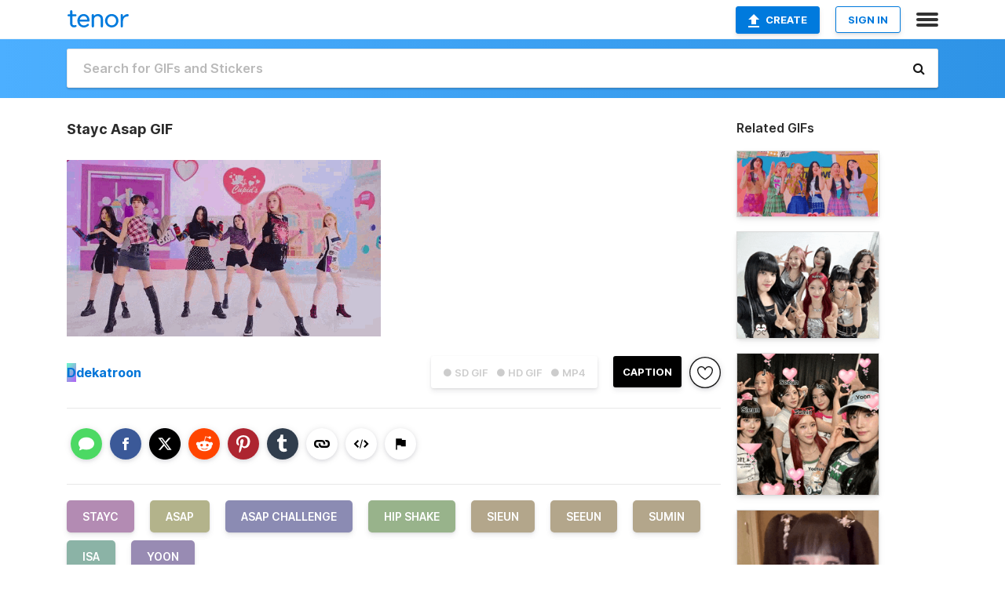

--- FILE ---
content_type: text/html; charset=utf-8
request_url: https://tenor.com/view/stayc-asap-asap-challenge-hip-shake-sieun-gif-21119992
body_size: 31438
content:
<!DOCTYPE html>
<html lang="en" dir="ltr"><head><script id="data" type="text/x-cache" nonce="ZTNhNTA1NTgtOWEzZC00MjUwLWFhZmYtMjhiMzY4YjFiOWE3">[base64]</script><title class="dynamic">Stayc Asap GIF - Stayc Asap Asap Challenge - Discover &amp; Share GIFs</title><link class="dynamic" rel="canonical" href="https://tenor.com/view/stayc-asap-asap-challenge-hip-shake-sieun-gif-21119992"><meta class="dynamic" name="keywords" content="stayc,asap,Asap Challenge,Hip Shake,Sieun,Seeun,Sumin,Isa,Yoon,gif,animated gif,gifs,meme"><meta class="dynamic" name="description" content="The perfect Stayc Asap Asap Challenge Animated GIF for your conversation. Discover and Share the best GIFs on Tenor."><meta class="dynamic" name="twitter:title" content="Stayc Asap GIF - Stayc Asap Asap Challenge - Discover &amp; Share GIFs"><meta class="dynamic" name="twitter:description" content="The perfect Stayc Asap Asap Challenge Animated GIF for your conversation. Discover and Share the best GIFs on Tenor."><meta class="dynamic" name="twitter:site" content="@gifkeyboard"><meta class="dynamic" name="twitter:app:name:iphone" content="GIF Keyboard"><meta class="dynamic" name="twitter:app:name:ipad" content="GIF Keyboard"><meta class="dynamic" name="twitter:app:name:googleplay" content="GIF Keyboard"><meta class="dynamic" name="twitter:app:id:iphone" content="917932200"><meta class="dynamic" name="twitter:app:id:ipad" content="917932200"><meta class="dynamic" name="twitter:app:id:googleplay" content="com.riffsy.FBMGIFApp"><meta class="dynamic" property="al:ios:app_name" content="GIF Keyboard"><meta class="dynamic" property="al:ios:app_store_id" content="917932200"><meta class="dynamic" property="al:android:package" content="com.riffsy.FBMGIFApp"><meta class="dynamic" property="al:android:app_name" content="GIF Keyboard"><meta class="dynamic" property="fb:app_id" content="374882289330575"><meta class="dynamic" property="og:site_name" content="Tenor"><meta class="dynamic" property="og:title" content="Stayc Asap GIF - Stayc Asap Asap Challenge - Discover &amp; Share GIFs"><meta class="dynamic" name="apple-itunes-app" content="app-id=917932200,app-argument=https://tenor.com/view/stayc-asap-asap-challenge-hip-shake-sieun-gif-21119992"><meta class="dynamic" name="twitter:app:url:iphone" content="riffsykeyboard://riff/15833318843950111282"><meta class="dynamic" name="twitter:app:url:ipad" content="riffsykeyboard://riff/15833318843950111282"><meta class="dynamic" name="twitter:app:url:googleplay" content="riffsy://gifs/15833318843950111282"><meta class="dynamic" property="al:ios:url" content="riffsykeyboard://riff/15833318843950111282"><meta class="dynamic" property="al:android:url" content="riffsy://gifs/15833318843950111282"><link class="dynamic" rel="alternate" href="ios-app://917932200/riffsykeyboard/riff/15833318843950111282"><link class="dynamic" rel="alternate" href="android-app://com.riffsy.FBMGIFApp/riffsy/gifs/15833318843950111282"><meta class="dynamic" name="twitter:image" content="https://media1.tenor.com/m/27s_mZ0lGjIAAAAC/stayc-asap.gif"><meta class="dynamic" name="twitter:card" content="player"><meta class="dynamic" name="twitter:player" content="undefined?playertype=card"><meta class="dynamic" name="twitter:player:width" content="498"><meta class="dynamic" name="twitter:player:height" content="280"><meta class="dynamic" name="twitter:player:stream" content="https://media.tenor.com/27s_mZ0lGjIAAAPo/stayc-asap.mp4"><meta class="dynamic" name="twitter:player:stream:content_type" content="video/mp4"><link class="dynamic" rel="alternate" type="application/json+oembed" title="GIF oEmbed Profile" href="https://tenor.com/oembed?url=https%3A%2F%2Ftenor.com%2Fview%2Fstayc-asap-asap-challenge-hip-shake-sieun-gif-21119992"><link class="dynamic" rel="alternate" type="text/xml+oembed" title="GIF oEmbed Profile" href="https://tenor.com/oembed?url=https%3A%2F%2Ftenor.com%2Fview%2Fstayc-asap-asap-challenge-hip-shake-sieun-gif-21119992&amp;format=xml"><link rel="image_src" href="https://media1.tenor.com/m/27s_mZ0lGjIAAAAC/stayc-asap.gif"><meta class="dynamic" property="og:url" content="https://media.tenor.com/27s_mZ0lGjIAAAAM/stayc-asap.gif"><meta class="dynamic" property="og:description" content="Click to view the GIF"><meta class="dynamic" property="og:type" content="video.other"><meta class="dynamic" property="og:image" content="https://media.tenor.com/27s_mZ0lGjIAAAAM/stayc-asap.gif"><meta class="dynamic" property="og:image:type" content="image/gif"><meta class="dynamic" property="og:image:width" content="220"><meta class="dynamic" property="og:image:height" content="124"><meta class="dynamic" property="og:video" content="https://media.tenor.com/27s_mZ0lGjIAAAPo/stayc-asap.mp4"><meta class="dynamic" property="og:video:secure_url" content="https://media.tenor.com/27s_mZ0lGjIAAAPo/stayc-asap.mp4"><meta class="dynamic" property="og:video:type" content="video/mp4"><meta class="dynamic" property="og:video:width" content="640"><meta class="dynamic" property="og:video:height" content="360"><meta class="dynamic" property="og:video" content="https://media.tenor.com/27s_mZ0lGjIAAAPs/stayc-asap.webm"><meta class="dynamic" property="og:video:secure_url" content="https://media.tenor.com/27s_mZ0lGjIAAAPs/stayc-asap.webm"><meta class="dynamic" property="og:video:type" content="video/webm"><meta class="dynamic" property="og:video:width" content="640"><meta class="dynamic" property="og:video:height" content="360"><script class="dynamic" type="application/ld+json">{"@context":"http:\u002F\u002Fschema.org","@type":"Article","author":"dekatroon","creator":"dekatroon","headline":"Stayc Asap GIF - Stayc Asap Asap Challenge - Discover & Share GIFs","name":"Stayc Asap GIF - Stayc Asap Asap Challenge - Discover & Share GIFs","url":"https:\u002F\u002Ftenor.com\u002Fview\u002Fstayc-asap-asap-challenge-hip-shake-sieun-gif-21119992","mainEntityOfPage":"https:\u002F\u002Ftenor.com\u002Fview\u002Fstayc-asap-asap-challenge-hip-shake-sieun-gif-21119992","keywords":"stayc,asap,Asap Challenge,Hip Shake,Sieun,Seeun,Sumin,Isa,Yoon,gif,animated gif,gifs,meme","dateModified":"2021-04-11T15:28:24.105Z","datePublished":"2021-04-11T15:28:24.105Z","publisher":{"@context":"http:\u002F\u002Fschema.org","@type":"Organization","name":"Tenor","logo":{"@type":"ImageObject","url":"https:\u002F\u002Ftenor.com\u002Fassets\u002Fimg\u002Ftenor-app-icon.png"},"sameAs":["https:\u002F\u002Ftwitter.com\u002Fgifkeyboard","https:\u002F\u002Fwww.facebook.com\u002Ftenorapp\u002F","https:\u002F\u002Fwww.linkedin.com\u002Fcompany\u002Ftenorinc\u002F"]},"image":{"@context":"http:\u002F\u002Fschema.org","@type":"ImageObject","author":"dekatroon","creator":"dekatroon","name":"Stayc Asap GIF - Stayc Asap Asap Challenge - Discover & Share GIFs","keywords":"stayc,asap,Asap Challenge,Hip Shake,Sieun,Seeun,Sumin,Isa,Yoon,gif,animated gif,gifs,meme","description":"The perfect Stayc Asap Asap Challenge Animated GIF for your conversation. Discover and Share the best GIFs on Tenor.","url":"https:\u002F\u002Ftenor.com\u002Fview\u002Fstayc-asap-asap-challenge-hip-shake-sieun-gif-21119992","contentUrl":"https:\u002F\u002Fmedia1.tenor.com\u002Fm\u002F27s_mZ0lGjIAAAAC\u002Fstayc-asap.gif","thumbnailUrl":"https:\u002F\u002Fmedia.tenor.com\u002F27s_mZ0lGjIAAAAe\u002Fstayc-asap.png","width":498,"height":280,"dateCreated":"2021-04-11T15:28:24.105Z","uploadDate":"2021-04-11T15:28:24.105Z","representativeOfPage":true},"video":{"@context":"http:\u002F\u002Fschema.org","@type":"VideoObject","author":"dekatroon","creator":"dekatroon","name":"Stayc Asap GIF - Stayc Asap Asap Challenge - Discover & Share GIFs","keywords":"stayc,asap,Asap Challenge,Hip Shake,Sieun,Seeun,Sumin,Isa,Yoon,gif,animated gif,gifs,meme","description":"The perfect Stayc Asap Asap Challenge Animated GIF for your conversation. Discover and Share the best GIFs on Tenor.","url":"https:\u002F\u002Ftenor.com\u002Fview\u002Fstayc-asap-asap-challenge-hip-shake-sieun-gif-21119992","contentUrl":"https:\u002F\u002Fmedia.tenor.com\u002F27s_mZ0lGjIAAAPo\u002Fstayc-asap.mp4","thumbnailUrl":"https:\u002F\u002Fmedia.tenor.com\u002F27s_mZ0lGjIAAAAe\u002Fstayc-asap.png","width":640,"height":360,"dateCreated":"2021-04-11T15:28:24.105Z","uploadDate":"2021-04-11T15:28:24.105Z","duration":"PT0M6S"}}</script><link rel="preconnect" href="https://www.googletagmanager.com"><link rel="preconnect" href="https://www.google-analytics.com"><link rel="dns-prefetch" href="//media.tenor.com"><link rel="preconnect" href="https://media.tenor.com"><link rel="stylesheet" type="text/css" href="/assets/dist/main.min.css?release=r20260113-1-master-c4169"><meta charset="UTF-8"><meta name="viewport" content="width=device-width, initial-scale=1"><link rel="manifest" href="/assets/manifest.json"><link rel="shortcut icon" type="image/png" href="/assets/img/favicon/favicon-16x16.png"><link rel="apple-touch-icon" sizes="57x57" href="/assets/img/favicon/apple-touch-icon-57x57.png"><link rel="apple-touch-icon" sizes="60x60" href="/assets/img/favicon/apple-touch-icon-60x60.png"><link rel="apple-touch-icon" sizes="72x72" href="/assets/img/favicon/apple-touch-icon-72x72.png"><link rel="icon" type="image/png" href="/assets/img/favicon/favicon-16x16.png" sizes="16x16"><link rel="icon" type="image/png" href="/assets/img/favicon/favicon-32x32.png" sizes="32x32"><link rel="search" type="application/opensearchdescription+xml" href="/opensearch.xml" title="Tenor"><link rel="alternate" hreflang="x-default" href="https://tenor.com/view/stayc-asap-asap-challenge-hip-shake-sieun-gif-21119992"><link rel="alternate" hreflang="af" href="https://tenor.com/af/view/stayc-asap-asap-challenge-hip-shake-sieun-gif-21119992"><link rel="alternate" hreflang="am" href="https://tenor.com/am/view/stayc-asap-asap-challenge-hip-shake-sieun-gif-21119992"><link rel="alternate" hreflang="az" href="https://tenor.com/az/view/stayc-asap-asap-challenge-hip-shake-sieun-gif-21119992"><link rel="alternate" hreflang="be" href="https://tenor.com/be/view/stayc-asap-asap-challenge-hip-shake-sieun-gif-21119992"><link rel="alternate" hreflang="bg" href="https://tenor.com/bg/view/stayc-asap-asap-challenge-hip-shake-sieun-gif-21119992"><link rel="alternate" hreflang="bn" href="https://tenor.com/bn/view/stayc-asap-asap-challenge-hip-shake-sieun-gif-21119992"><link rel="alternate" hreflang="bs" href="https://tenor.com/bs/view/stayc-asap-asap-challenge-hip-shake-sieun-gif-21119992"><link rel="alternate" hreflang="ca" href="https://tenor.com/ca/view/stayc-asap-asap-challenge-hip-shake-sieun-gif-21119992"><link rel="alternate" hreflang="cs" href="https://tenor.com/cs/view/stayc-asap-asap-challenge-hip-shake-sieun-gif-21119992"><link rel="alternate" hreflang="da" href="https://tenor.com/da/view/stayc-asap-asap-challenge-hip-shake-sieun-gif-21119992"><link rel="alternate" hreflang="de" href="https://tenor.com/de/view/stayc-asap-asap-challenge-hip-shake-sieun-gif-21119992"><link rel="alternate" hreflang="de-AT" href="https://tenor.com/de-AT/view/stayc-asap-asap-challenge-hip-shake-sieun-gif-21119992"><link rel="alternate" hreflang="de-CH" href="https://tenor.com/de-CH/view/stayc-asap-asap-challenge-hip-shake-sieun-gif-21119992"><link rel="alternate" hreflang="el" href="https://tenor.com/el/view/stayc-asap-asap-challenge-hip-shake-sieun-gif-21119992"><link rel="alternate" hreflang="en-AU" href="https://tenor.com/en-AU/view/stayc-asap-asap-challenge-hip-shake-sieun-gif-21119992"><link rel="alternate" hreflang="en-CA" href="https://tenor.com/en-CA/view/stayc-asap-asap-challenge-hip-shake-sieun-gif-21119992"><link rel="alternate" hreflang="en-GB" href="https://tenor.com/en-GB/view/stayc-asap-asap-challenge-hip-shake-sieun-gif-21119992"><link rel="alternate" hreflang="en-IE" href="https://tenor.com/en-IE/view/stayc-asap-asap-challenge-hip-shake-sieun-gif-21119992"><link rel="alternate" hreflang="en-IN" href="https://tenor.com/en-IN/view/stayc-asap-asap-challenge-hip-shake-sieun-gif-21119992"><link rel="alternate" hreflang="en-NZ" href="https://tenor.com/en-NZ/view/stayc-asap-asap-challenge-hip-shake-sieun-gif-21119992"><link rel="alternate" hreflang="en-SG" href="https://tenor.com/en-SG/view/stayc-asap-asap-challenge-hip-shake-sieun-gif-21119992"><link rel="alternate" hreflang="en-ZA" href="https://tenor.com/en-ZA/view/stayc-asap-asap-challenge-hip-shake-sieun-gif-21119992"><link rel="alternate" hreflang="es" href="https://tenor.com/es/view/stayc-asap-asap-challenge-hip-shake-sieun-gif-21119992"><link rel="alternate" hreflang="es-419" href="https://tenor.com/es-419/view/stayc-asap-asap-challenge-hip-shake-sieun-gif-21119992"><link rel="alternate" hreflang="es-AR" href="https://tenor.com/es-AR/view/stayc-asap-asap-challenge-hip-shake-sieun-gif-21119992"><link rel="alternate" hreflang="es-BO" href="https://tenor.com/es-BO/view/stayc-asap-asap-challenge-hip-shake-sieun-gif-21119992"><link rel="alternate" hreflang="es-CL" href="https://tenor.com/es-CL/view/stayc-asap-asap-challenge-hip-shake-sieun-gif-21119992"><link rel="alternate" hreflang="es-CO" href="https://tenor.com/es-CO/view/stayc-asap-asap-challenge-hip-shake-sieun-gif-21119992"><link rel="alternate" hreflang="es-CR" href="https://tenor.com/es-CR/view/stayc-asap-asap-challenge-hip-shake-sieun-gif-21119992"><link rel="alternate" hreflang="es-DO" href="https://tenor.com/es-DO/view/stayc-asap-asap-challenge-hip-shake-sieun-gif-21119992"><link rel="alternate" hreflang="es-EC" href="https://tenor.com/es-EC/view/stayc-asap-asap-challenge-hip-shake-sieun-gif-21119992"><link rel="alternate" hreflang="es-GT" href="https://tenor.com/es-GT/view/stayc-asap-asap-challenge-hip-shake-sieun-gif-21119992"><link rel="alternate" hreflang="es-HN" href="https://tenor.com/es-HN/view/stayc-asap-asap-challenge-hip-shake-sieun-gif-21119992"><link rel="alternate" hreflang="es-MX" href="https://tenor.com/es-MX/view/stayc-asap-asap-challenge-hip-shake-sieun-gif-21119992"><link rel="alternate" hreflang="es-NI" href="https://tenor.com/es-NI/view/stayc-asap-asap-challenge-hip-shake-sieun-gif-21119992"><link rel="alternate" hreflang="es-PA" href="https://tenor.com/es-PA/view/stayc-asap-asap-challenge-hip-shake-sieun-gif-21119992"><link rel="alternate" hreflang="es-PE" href="https://tenor.com/es-PE/view/stayc-asap-asap-challenge-hip-shake-sieun-gif-21119992"><link rel="alternate" hreflang="es-PR" href="https://tenor.com/es-PR/view/stayc-asap-asap-challenge-hip-shake-sieun-gif-21119992"><link rel="alternate" hreflang="es-PY" href="https://tenor.com/es-PY/view/stayc-asap-asap-challenge-hip-shake-sieun-gif-21119992"><link rel="alternate" hreflang="es-SV" href="https://tenor.com/es-SV/view/stayc-asap-asap-challenge-hip-shake-sieun-gif-21119992"><link rel="alternate" hreflang="es-US" href="https://tenor.com/es-US/view/stayc-asap-asap-challenge-hip-shake-sieun-gif-21119992"><link rel="alternate" hreflang="es-UY" href="https://tenor.com/es-UY/view/stayc-asap-asap-challenge-hip-shake-sieun-gif-21119992"><link rel="alternate" hreflang="es-VE" href="https://tenor.com/es-VE/view/stayc-asap-asap-challenge-hip-shake-sieun-gif-21119992"><link rel="alternate" hreflang="et" href="https://tenor.com/et/view/stayc-asap-asap-challenge-hip-shake-sieun-gif-21119992"><link rel="alternate" hreflang="eu" href="https://tenor.com/eu/view/stayc-asap-asap-challenge-hip-shake-sieun-gif-21119992"><link rel="alternate" hreflang="fi" href="https://tenor.com/fi/view/stayc-asap-asap-challenge-hip-shake-sieun-gif-21119992"><link rel="alternate" hreflang="fil" href="https://tenor.com/fil/view/stayc-asap-asap-challenge-hip-shake-sieun-gif-21119992"><link rel="alternate" hreflang="fr" href="https://tenor.com/fr/view/stayc-asap-asap-challenge-hip-shake-sieun-gif-21119992"><link rel="alternate" hreflang="fr-CA" href="https://tenor.com/fr-CA/view/stayc-asap-asap-challenge-hip-shake-sieun-gif-21119992"><link rel="alternate" hreflang="fr-CH" href="https://tenor.com/fr-CH/view/stayc-asap-asap-challenge-hip-shake-sieun-gif-21119992"><link rel="alternate" hreflang="gl" href="https://tenor.com/gl/view/stayc-asap-asap-challenge-hip-shake-sieun-gif-21119992"><link rel="alternate" hreflang="gu" href="https://tenor.com/gu/view/stayc-asap-asap-challenge-hip-shake-sieun-gif-21119992"><link rel="alternate" hreflang="hi" href="https://tenor.com/hi/view/stayc-asap-asap-challenge-hip-shake-sieun-gif-21119992"><link rel="alternate" hreflang="hr" href="https://tenor.com/hr/view/stayc-asap-asap-challenge-hip-shake-sieun-gif-21119992"><link rel="alternate" hreflang="hu" href="https://tenor.com/hu/view/stayc-asap-asap-challenge-hip-shake-sieun-gif-21119992"><link rel="alternate" hreflang="hy" href="https://tenor.com/hy/view/stayc-asap-asap-challenge-hip-shake-sieun-gif-21119992"><link rel="alternate" hreflang="id" href="https://tenor.com/id/view/stayc-asap-asap-challenge-hip-shake-sieun-gif-21119992"><link rel="alternate" hreflang="is" href="https://tenor.com/is/view/stayc-asap-asap-challenge-hip-shake-sieun-gif-21119992"><link rel="alternate" hreflang="it" href="https://tenor.com/it/view/stayc-asap-asap-challenge-hip-shake-sieun-gif-21119992"><link rel="alternate" hreflang="ja" href="https://tenor.com/ja/view/stayc-asap-asap-challenge-hip-shake-sieun-gif-21119992"><link rel="alternate" hreflang="ka" href="https://tenor.com/ka/view/stayc-asap-asap-challenge-hip-shake-sieun-gif-21119992"><link rel="alternate" hreflang="kk" href="https://tenor.com/kk/view/stayc-asap-asap-challenge-hip-shake-sieun-gif-21119992"><link rel="alternate" hreflang="km" href="https://tenor.com/km/view/stayc-asap-asap-challenge-hip-shake-sieun-gif-21119992"><link rel="alternate" hreflang="kn" href="https://tenor.com/kn/view/stayc-asap-asap-challenge-hip-shake-sieun-gif-21119992"><link rel="alternate" hreflang="ko" href="https://tenor.com/ko/view/stayc-asap-asap-challenge-hip-shake-sieun-gif-21119992"><link rel="alternate" hreflang="ky" href="https://tenor.com/ky/view/stayc-asap-asap-challenge-hip-shake-sieun-gif-21119992"><link rel="alternate" hreflang="lo" href="https://tenor.com/lo/view/stayc-asap-asap-challenge-hip-shake-sieun-gif-21119992"><link rel="alternate" hreflang="lt" href="https://tenor.com/lt/view/stayc-asap-asap-challenge-hip-shake-sieun-gif-21119992"><link rel="alternate" hreflang="lv" href="https://tenor.com/lv/view/stayc-asap-asap-challenge-hip-shake-sieun-gif-21119992"><link rel="alternate" hreflang="mk" href="https://tenor.com/mk/view/stayc-asap-asap-challenge-hip-shake-sieun-gif-21119992"><link rel="alternate" hreflang="ml" href="https://tenor.com/ml/view/stayc-asap-asap-challenge-hip-shake-sieun-gif-21119992"><link rel="alternate" hreflang="mn" href="https://tenor.com/mn/view/stayc-asap-asap-challenge-hip-shake-sieun-gif-21119992"><link rel="alternate" hreflang="mo" href="https://tenor.com/mo/view/stayc-asap-asap-challenge-hip-shake-sieun-gif-21119992"><link rel="alternate" hreflang="mr" href="https://tenor.com/mr/view/stayc-asap-asap-challenge-hip-shake-sieun-gif-21119992"><link rel="alternate" hreflang="ms" href="https://tenor.com/ms/view/stayc-asap-asap-challenge-hip-shake-sieun-gif-21119992"><link rel="alternate" hreflang="my" href="https://tenor.com/my/view/stayc-asap-asap-challenge-hip-shake-sieun-gif-21119992"><link rel="alternate" hreflang="ne" href="https://tenor.com/ne/view/stayc-asap-asap-challenge-hip-shake-sieun-gif-21119992"><link rel="alternate" hreflang="nl" href="https://tenor.com/nl/view/stayc-asap-asap-challenge-hip-shake-sieun-gif-21119992"><link rel="alternate" hreflang="no" href="https://tenor.com/no/view/stayc-asap-asap-challenge-hip-shake-sieun-gif-21119992"><link rel="alternate" hreflang="pa" href="https://tenor.com/pa/view/stayc-asap-asap-challenge-hip-shake-sieun-gif-21119992"><link rel="alternate" hreflang="pl" href="https://tenor.com/pl/view/stayc-asap-asap-challenge-hip-shake-sieun-gif-21119992"><link rel="alternate" hreflang="pt" href="https://tenor.com/pt/view/stayc-asap-asap-challenge-hip-shake-sieun-gif-21119992"><link rel="alternate" hreflang="pt-BR" href="https://tenor.com/pt-BR/view/stayc-asap-asap-challenge-hip-shake-sieun-gif-21119992"><link rel="alternate" hreflang="pt-PT" href="https://tenor.com/pt-PT/view/stayc-asap-asap-challenge-hip-shake-sieun-gif-21119992"><link rel="alternate" hreflang="ro" href="https://tenor.com/ro/view/stayc-asap-asap-challenge-hip-shake-sieun-gif-21119992"><link rel="alternate" hreflang="ru" href="https://tenor.com/ru/view/stayc-asap-asap-challenge-hip-shake-sieun-gif-21119992"><link rel="alternate" hreflang="si" href="https://tenor.com/si/view/stayc-asap-asap-challenge-hip-shake-sieun-gif-21119992"><link rel="alternate" hreflang="sk" href="https://tenor.com/sk/view/stayc-asap-asap-challenge-hip-shake-sieun-gif-21119992"><link rel="alternate" hreflang="sl" href="https://tenor.com/sl/view/stayc-asap-asap-challenge-hip-shake-sieun-gif-21119992"><link rel="alternate" hreflang="sq" href="https://tenor.com/sq/view/stayc-asap-asap-challenge-hip-shake-sieun-gif-21119992"><link rel="alternate" hreflang="sr" href="https://tenor.com/sr/view/stayc-asap-asap-challenge-hip-shake-sieun-gif-21119992"><link rel="alternate" hreflang="sr-Latn" href="https://tenor.com/sr-Latn/view/stayc-asap-asap-challenge-hip-shake-sieun-gif-21119992"><link rel="alternate" hreflang="sv" href="https://tenor.com/sv/view/stayc-asap-asap-challenge-hip-shake-sieun-gif-21119992"><link rel="alternate" hreflang="sw" href="https://tenor.com/sw/view/stayc-asap-asap-challenge-hip-shake-sieun-gif-21119992"><link rel="alternate" hreflang="ta" href="https://tenor.com/ta/view/stayc-asap-asap-challenge-hip-shake-sieun-gif-21119992"><link rel="alternate" hreflang="te" href="https://tenor.com/te/view/stayc-asap-asap-challenge-hip-shake-sieun-gif-21119992"><link rel="alternate" hreflang="th" href="https://tenor.com/th/view/stayc-asap-asap-challenge-hip-shake-sieun-gif-21119992"><link rel="alternate" hreflang="tl" href="https://tenor.com/tl/view/stayc-asap-asap-challenge-hip-shake-sieun-gif-21119992"><link rel="alternate" hreflang="tr" href="https://tenor.com/tr/view/stayc-asap-asap-challenge-hip-shake-sieun-gif-21119992"><link rel="alternate" hreflang="uk" href="https://tenor.com/uk/view/stayc-asap-asap-challenge-hip-shake-sieun-gif-21119992"><link rel="alternate" hreflang="uz" href="https://tenor.com/uz/view/stayc-asap-asap-challenge-hip-shake-sieun-gif-21119992"><link rel="alternate" hreflang="vi" href="https://tenor.com/vi/view/stayc-asap-asap-challenge-hip-shake-sieun-gif-21119992"><link rel="alternate" hreflang="zh-CN" href="https://tenor.com/zh-CN/view/stayc-asap-asap-challenge-hip-shake-sieun-gif-21119992"><link rel="alternate" hreflang="zh-HK" href="https://tenor.com/zh-HK/view/stayc-asap-asap-challenge-hip-shake-sieun-gif-21119992"><link rel="alternate" hreflang="zh-TW" href="https://tenor.com/zh-TW/view/stayc-asap-asap-challenge-hip-shake-sieun-gif-21119992"><link rel="alternate" hreflang="zu" href="https://tenor.com/zu/view/stayc-asap-asap-challenge-hip-shake-sieun-gif-21119992"></head><body><script async type="text/javascript" src="/assets/dist/main.min.js?release=r20260113-1-master-c4169" fetchpriority="high"></script><div id="root"><div class="BaseApp"><div class="Banner TOSBanner hidden"><div class="container"><span class="iconfont-remove" aria-hidden="true"></span>We&#039;ve updated our <span class="linkElements"><a href="/legal-terms" rel="noopener">Terms of Service</a> and <a href="https://policies.google.com/privacy?hl=en" rel="noopener">Privacy Policy</a></span>. By continuing you agree to Tenor&#039;s <span class="linkElements"><a href="/legal-terms" rel="noopener">Terms of Service</a> and <a href="https://policies.google.com/privacy?hl=en" rel="noopener">Privacy Policy</a></span>.</div></div><div class="Banner LanguageBanner hidden"><div class="container"><span class="iconfont-remove" aria-hidden="true"></span><div>Tenor.com has been translated based on your browser&#039;s language setting. If you want to change the language, click <span class="linkElements"><button>here</button></span>.</div></div></div><nav class="NavBar"><div class="container"><span itemscope itemtype="http://schema.org/Organization"><a class="navbar-brand" itemProp="url" href="/"><img src="/assets/img/tenor-logo.svg" width="80" height="22" alt="Tenor logo" itemprop="logo"></a></span><div class="nav-buttons"><div class="account-buttons"><a class="button upload-button" href="/gif-maker?utm_source=nav-bar&amp;utm_medium=internal&amp;utm_campaign=gif-maker-entrypoints"><img src="/assets/icons/upload-icon.svg" width="14" height="17" alt="Upload icon">Create</a><button class="white-button">SIGN IN</button></div><span class=" ToggleMenu"><span class="menu-button navicon-button x ToggleMenu-button"><div class="navicon"></div></span><div class="animated NavMenu"><div class="section"><div class="header">Products</div><ul><li><a href="https://apps.apple.com/app/apple-store/id917932200?pt=39040802&amp;ct=NavGifKeyboard&amp;mt=8" rel="noopener">GIF Keyboard</a></li><li><a href="https://play.google.com/store/apps/details?id=com.riffsy.FBMGIFApp" rel="noopener">Android</a></li><li><a href="/contentpartners">Content Partners</a></li></ul></div><div class="section"><div class="header">Explore</div><ul><li><button>Language</button></li><li><a href="/reactions">Reaction GIFs</a></li><li><a href="/explore">Explore GIFs</a></li></ul></div><div class="section"><div class="header">Company</div><ul><li><a href="/press">Press</a></li><li><a href="https://blog.tenor.com/" rel="noopener">Blog</a></li><li><a href="https://support.google.com/tenor" rel="noopener">FAQ</a></li><li><a href="/legal-terms">Terms and Privacy</a></li><li><a href="/assets/dist/licenses.txt" rel="noopener">Website Licenses</a></li><li><a href="https://support.google.com/tenor/gethelp?hl=en" rel="noopener">Contact Us</a></li></ul></div><div class="section"><div class="header">API</div><ul><li><a href="/gifapi" rel="noopener">Tenor GIF API</a></li><li><a href="https://developers.google.com/tenor/guides/endpoints" rel="noopener">GIF API Documentation</a></li><li><a href="/gifapi/unity-ar-gif-sdk" rel="noopener">Unity AR SDK</a></li></ul></div></div></span></div></div></nav><div class="TopBarComponent TopSearchBar"><div class="TopBar"><div class="container"><a class="navbar-brand" itemProp="url" href="/"><img src="/assets/img/tenor-logo-white.svg" width="80" height="22" alt="Tenor logo" itemprop="logo"></a><div class="search-bar-wrapper"><form class="SearchBar"><input name="q" value="" placeholder="Search for GIFs and Stickers" autocomplete="off"><span class="iconfont-search" aria-hidden="true"></span></form></div></div></div></div><div class="GifPage container page"><!--!--><div class="main-container"><h1 style="margin-bottom:30px;">Stayc Asap GIF</h1><div class="single-view-container" itemscope itemtype="http://schema.org/Article"><meta itemprop="url" content="https://tenor.com/view/stayc-asap-asap-challenge-hip-shake-sieun-gif-21119992"><meta itemprop="mainEntityOfPage" content="https://tenor.com/view/stayc-asap-asap-challenge-hip-shake-sieun-gif-21119992"><meta itemprop="keywords" content="stayc,asap,Asap Challenge,Hip Shake,Sieun,Seeun,Sumin,Isa,Yoon,gif,animated gif,gifs,meme"><meta itemprop="dateModified" content="2021-04-11T15:28:24.105Z"><meta itemprop="datePublished" content="2021-04-11T15:28:24.105Z"><meta itemprop="author" content="dekatroon"><meta itemprop="creator" content="dekatroon"><meta itemprop="headline" content="Stayc Asap GIF - Stayc Asap Asap Challenge - Discover &amp; Share GIFs"><meta itemprop="name" content="Stayc Asap GIF - Stayc Asap Asap Challenge - Discover &amp; Share GIFs"><span class="hide" itemprop="publisher" itemscope itemtype="http://schema.org/Organization"><meta itemprop="name" content="Tenor"><meta itemprop="logo" content="https://tenor.com/assets/img/tenor-app-icon.png"></span><div><div id="single-gif-container"><div itemprop="image" itemscope itemtype="http://schema.org/ImageObject"><meta itemprop="keywords" content="stayc,asap,Asap Challenge,Hip Shake,Sieun,Seeun,Sumin,Isa,Yoon,gif,animated gif,gifs,meme"><meta itemprop="dateCreated" content="2021-04-11T15:28:24.105Z"><meta itemprop="uploadDate" content="2021-04-11T15:28:24.105Z"><meta itemprop="author" content="dekatroon"><meta itemprop="creator" content="dekatroon"><meta itemprop="embedUrl"><meta itemprop="representativeOfPage" content="true"><meta itemprop="url" content="https://tenor.com/view/stayc-asap-asap-challenge-hip-shake-sieun-gif-21119992"><meta itemprop="duration" content="PT0M6S"><meta itemprop="contentUrl" content="https://media1.tenor.com/m/27s_mZ0lGjIAAAAC/stayc-asap.gif"><meta itemprop="width" content="498"><meta itemprop="height" content="280"><div class="Gif" style="width:400px;height:225px;"><img src="https://media1.tenor.com/m/27s_mZ0lGjIAAAAd/stayc-asap.gif" width="400" height="225" alt="a group of girls are dancing in front of a red cupid &#039;s sign" style="max-width:400px;min-height:;" fetchpriority="high"></div></div></div></div></div><div class="gif-details-container"><div class="gif-actions"><div class="extra-controls"><div class="QualityToggle"><button class="" disabled> ● SD GIF </button><button class="" disabled> ● HD GIF </button><button class="" disabled> ● MP4 </button></div><a class="caption-gif-button" href="/gif-maker?caption_item_id=15833318843950111282&amp;utm_source=gif-caption&amp;utm_medium=internal&amp;utm_campaign=gif-maker-entrypoints">CAPTION</a><span class="GifFavButton FavButton" aria-hidden="true"></span></div><div class="profile-info"><a rel="author" href="/users/dekatroon"><div class="ProfileImage" style="background-image:linear-gradient(135deg, #6bfaca, #b15ff5);">D</div></a><a class="author-username" rel="author" href="/users/dekatroon">dekatroon</a><span></span></div></div><div class="gif-details share-buttons"><a class="ShareIcon" href="https://apps.apple.com/app/apple-store/id917932200?pt=39040802&amp;ct=iMessageItemView&amp;mt=8" rel="noopener"><div class="Tooltip"><span class="content">Share to iMessage.</span></div><img src="/assets/img/icons/imessage.svg" alt="iMessage icon"></a><a class="ShareIcon" href="https://www.facebook.com/sharer/sharer.php?u=https%3A%2F%2Ftenor.com%2Fview%2Fstayc-asap-asap-challenge-hip-shake-sieun-gif-21119992%3Futm_source%3Dshare-button%26utm_medium%3DSocial%26utm_content%3Dfacebook" rel="noopener"><div class="Tooltip"><span class="content">Share to Facebook.</span></div><img src="/assets/img/icons/facebook.svg" alt="Facebook icon"></a><a class="ShareIcon" href="https://twitter.com/share?url=https%3A%2F%2Ftenor.com%2Fview%2Fstayc-asap-asap-challenge-hip-shake-sieun-gif-21119992%3Futm_source%3Dshare-button%26utm_medium%3DSocial%26utm_content%3Dtwitter&amp;via=gifkeyboard&amp;hashtags=stayc,asap,Asap Challenge" rel="noopener"><div class="Tooltip"><span class="content">Share to Twitter.</span></div><img src="/assets/img/icons/twitter.svg" alt="Twitter icon"></a><a class="ShareIcon" href="https://www.reddit.com/submit?url=https%3A%2F%2Ftenor.com%2Fview%2Fstayc-asap-asap-challenge-hip-shake-sieun-gif-21119992%3Futm_source%3Dshare-button%26utm_medium%3DSocial%26utm_content%3Dreddit&amp;title=Stayc%20Asap%20GIF%20-%20Stayc%20Asap%20Asap%20Challenge%20-%20Discover%20%26%20Share%20GIFs" rel="noopener"><div class="Tooltip"><span class="content">Share to Reddit.</span></div><img src="/assets/img/icons/reddit.svg" alt="Reddit icon"></a><a class="ShareIcon" href="https://pinterest.com/pin/create/bookmarklet/?media=https%3A%2F%2Fmedia1.tenor.com%2Fm%2F27s_mZ0lGjIAAAAC%2Fstayc-asap.gif&amp;url=https%3A%2F%2Ftenor.com%2Fview%2Fstayc-asap-asap-challenge-hip-shake-sieun-gif-21119992%3Futm_source%3Dshare-button%26utm_medium%3DSocial%26utm_content%3Dpinterest&amp;is_video=false&amp;description=Stayc%20Asap%20GIF%20-%20Stayc%20Asap%20Asap%20Challenge%20-%20Discover%20%26%20Share%20GIFs" rel="noopener"><div class="Tooltip"><span class="content">Share to Pinterest.</span></div><img src="/assets/img/icons/pinterest.svg" alt="Pinterest icon"></a><a class="ShareIcon" href="https://www.tumblr.com/share?v=3&amp;u=https%3A%2F%2Ftenor.com%2Fview%2Fstayc-asap-asap-challenge-hip-shake-sieun-gif-21119992%3Futm_source%3Dshare-button%26utm_medium%3DSocial%26utm_content%3Dtumblr&amp;t=Stayc%20Asap%20GIF%20-%20Stayc%20Asap%20Asap%20Challenge%20-%20Discover%20%26%20Share%20GIFs&amp;tags=stayc,asap,Asap Challenge" rel="noopener"><div class="Tooltip"><span class="content">Share to Tumblr.</span></div><img src="/assets/img/icons/tumblr.svg" alt="Tumblr icon"></a><span class="ShareIcon"><div class="Tooltip"><span class="content">Copy link to clipboard.</span></div><img src="/assets/img/icons/link.svg" alt="link icon" data-clipboard-text="https://tenor.com/bAMrc.gif"></span><span class="ShareIcon"><div class="Tooltip"><span class="content">Copy embed to clipboard.</span></div><img src="/assets/img/icons/embed.svg" alt="embed icon" data-clipboard-text="&lt;div class=&quot;tenor-gif-embed&quot; data-postid=&quot;21119992&quot; data-share-method=&quot;host&quot; data-aspect-ratio=&quot;1.77778&quot; data-width=&quot;100%&quot;&gt;&lt;a href=&quot;https://tenor.com/view/stayc-asap-asap-challenge-hip-shake-sieun-gif-21119992&quot;&gt;Stayc Asap GIF&lt;/a&gt;from &lt;a href=&quot;https://tenor.com/search/stayc-gifs&quot;&gt;Stayc GIFs&lt;/a&gt;&lt;/div&gt; &lt;script type=&quot;text/javascript&quot; async src=&quot;https://tenor.com/embed.js&quot;&gt;&lt;/script&gt;"></span><span class="FlagIcon"><div class="Tooltip"><span class="content">Report</span></div><img src="/assets/img/icons/flag.svg" alt="flag icon"></span></div><ul class="tag-list" style="width:100%;"><li><a href="/search/stayc-gifs"><div class="RelatedTag" style="background-color:#B38BB3;">stayc</div></a></li><li><a href="/search/asap-gifs"><div class="RelatedTag" style="background-color:#B3B38B;">asap</div></a></li><li><a href="/search/asap-challenge-gifs"><div class="RelatedTag" style="background-color:#8B8BB3;">Asap Challenge</div></a></li><li><a href="/search/hip-shake-gifs"><div class="RelatedTag" style="background-color:#98B38B;">Hip Shake</div></a></li><li><a href="/search/sieun-gifs"><div class="RelatedTag" style="background-color:#B3A68B;">Sieun</div></a></li><li><a href="/search/seeun-gifs"><div class="RelatedTag" style="background-color:#B3A68B;">Seeun</div></a></li><li><a href="/search/sumin-gifs"><div class="RelatedTag" style="background-color:#B3A68B;">Sumin</div></a></li><li><a href="/search/isa-gifs"><div class="RelatedTag" style="background-color:#8BB3A6;">Isa</div></a></li><li><a href="/search/yoon-gifs"><div class="RelatedTag" style="background-color:#988BB3;">Yoon</div></a></li></ul><div class="gif-details embed" style="display:block;"><h3>Share URL</h3><div class="Copybox share"><!--!--><input type="text" readonly data-clipboard-text="https://tenor.com/view/stayc-asap-asap-challenge-hip-shake-sieun-gif-21119992" value="https://tenor.com/view/stayc-asap-asap-challenge-hip-shake-sieun-gif-21119992"></div><br><br><h3>Embed</h3><div class="Copybox embed"><!--!--><input type="text" readonly data-clipboard-text="&lt;div class=&quot;tenor-gif-embed&quot; data-postid=&quot;21119992&quot; data-share-method=&quot;host&quot; data-aspect-ratio=&quot;1.77778&quot; data-width=&quot;100%&quot;&gt;&lt;a href=&quot;https://tenor.com/view/stayc-asap-asap-challenge-hip-shake-sieun-gif-21119992&quot;&gt;Stayc Asap GIF&lt;/a&gt;from &lt;a href=&quot;https://tenor.com/search/stayc-gifs&quot;&gt;Stayc GIFs&lt;/a&gt;&lt;/div&gt; &lt;script type=&quot;text/javascript&quot; async src=&quot;https://tenor.com/embed.js&quot;&gt;&lt;/script&gt;" value="&lt;div class=&quot;tenor-gif-embed&quot; data-postid=&quot;21119992&quot; data-share-method=&quot;host&quot; data-aspect-ratio=&quot;1.77778&quot; data-width=&quot;100%&quot;&gt;&lt;a href=&quot;https://tenor.com/view/stayc-asap-asap-challenge-hip-shake-sieun-gif-21119992&quot;&gt;Stayc Asap GIF&lt;/a&gt;from &lt;a href=&quot;https://tenor.com/search/stayc-gifs&quot;&gt;Stayc GIFs&lt;/a&gt;&lt;/div&gt; &lt;script type=&quot;text/javascript&quot; async src=&quot;https://tenor.com/embed.js&quot;&gt;&lt;/script&gt;"></div></div><div class="gif-details non-mobile-only"><h3>Details</h3><dl><dd>Content Description: a group of girls are dancing in front of a red cupid &#039;s sign</dd><dd>File Size: 8101KB</dd><dd>Duration: 6.000 sec</dd><dd>Dimensions: 498x280</dd><dd>Created: 4/11/2021, 3:28:24 PM</dd></dl></div></div></div><div class="RelatedGifsContainer"><h3>Related GIFs</h3><div class="UniversalGifList" data-columns="1" style="height:1318.1818181818182px;"><div class="column"><figure class="UniversalGifListItem clickable" data-index="0" data-width="220" data-height="101" style="top:0px;"><a href="/view/stayc-staycgifs-asap-stayc-stayc-asap-j-stayc-gif-25430142"><div class="Gif"><picture><source type="video/mp4" srcset="https://media.tenor.com/Ng7CEI1iGZEAAAP1/stayc-staycgifs.mp4 320w"><source media="(max-width:840px)" type="image/webp" srcset="https://media.tenor.com/Ng7CEI1iGZEAAAA1/stayc-staycgifs.webp 200w"><img src="https://media.tenor.com/Ng7CEI1iGZEAAAAM/stayc-staycgifs.gif" width="180" height="82.63636363636364" alt="a group of young women standing next to each other in front of a colorful wall ." loading="lazy"></picture></div><div class="overlay"></div></a><div class="actions"><span class="GifFavButton FavButton" aria-hidden="true"></span></div><figcaption class="tags"><ul><li><a href="/search/stayc-gifs">#stayc</a></li><li><a href="/search/staycgifs-gifs">#staycgifs</a></li><li><a href="/search/asap-stayc-gifs">#Asap-Stayc</a></li></ul></figcaption><!--!--></figure><figure class="UniversalGifListItem clickable" data-index="1" data-width="220" data-height="165" style="top:102.63636363636364px;"><a href="/view/sieun-stayc-lele-j-isa-lele-gif-16142686387200605602"><div class="Gif"><picture><source type="video/mp4" srcset="https://media.tenor.com/4AZXvdWgPaIAAAP1/sieun-stayc-lele.mp4 320w"><source media="(max-width:840px)" type="image/webp" srcset="https://media.tenor.com/4AZXvdWgPaIAAAA1/sieun-stayc-lele.webp 200w"><img src="https://media.tenor.com/4AZXvdWgPaIAAAAM/sieun-stayc-lele.gif" width="180" height="135" alt="a group of girls posing for a picture with the names yoon isa sumin seeun and lele" loading="lazy"></picture></div><div class="overlay"></div></a><div class="actions"><span class="GifFavButton FavButton" aria-hidden="true"></span></div><figcaption class="tags"><ul><li><a href="/search/sieun-gifs">#sieun</a></li><li><a href="/search/stayc-lele-gifs">#stayc-lele</a></li><li><a href="/search/j-gifs">#j</a></li><li><a href="/search/isa-gifs">#isa</a></li></ul></figcaption><!--!--></figure><figure class="UniversalGifListItem clickable" data-index="2" data-width="220" data-height="220" style="top:257.6363636363636px;"><a href="/view/stayc-isa-stayc-yoon-stayc-sumin-stayc-stayc-kpop-gif-15368536647408869271"><div class="Gif"><picture><source type="video/mp4" srcset="https://media.tenor.com/1UgCp6Jg35cAAAP1/stayc-isa-stayc.mp4 320w"><source media="(max-width:840px)" type="image/webp" srcset="https://media.tenor.com/1UgCp6Jg35cAAAA1/stayc-isa-stayc.webp 200w"><img src="https://media.tenor.com/1UgCp6Jg35cAAAAM/stayc-isa-stayc.gif" width="180" height="180" alt="a group of girls posing for a picture with the names seeun isa sumin and yoon" loading="lazy"></picture></div><div class="overlay"></div></a><div class="actions"><span class="GifFavButton FavButton" aria-hidden="true"></span></div><figcaption class="tags"><ul><li><a href="/search/stayc-gifs">#stayc</a></li><li><a href="/search/isa-stayc-gifs">#isa-stayc</a></li><li><a href="/search/yoon-stayc-gifs">#yoon-stayc</a></li></ul></figcaption><!--!--></figure><figure class="UniversalGifListItem clickable" data-index="3" data-width="220" data-height="220" style="top:457.6363636363636px;"><a href="/view/sieun-sieun-stayc-stayc-stayc-sieun-sieun-punch-gif-6151916032895920396"><div class="Gif"><picture><source type="video/mp4" srcset="https://media.tenor.com/VV__CaTKqQwAAAP1/sieun-sieun-stayc.mp4 320w"><source media="(max-width:840px)" type="image/webp" srcset="https://media.tenor.com/VV__CaTKqQwAAAA1/sieun-sieun-stayc.webp 200w"><img src="https://media.tenor.com/VV__CaTKqQwAAAAM/sieun-sieun-stayc.gif" width="180" height="180" alt="a girl with pigtails and a bow tie is wearing a white shirt and tie ." loading="lazy"></picture></div><div class="overlay"></div></a><div class="actions"><span class="GifFavButton FavButton" aria-hidden="true"></span></div><figcaption class="tags"><ul><li><a href="/search/sieun-gifs">#sieun</a></li><li><a href="/search/sieun-stayc-gifs">#sieun-stayc</a></li><li><a href="/search/stayc-gifs">#stayc</a></li></ul></figcaption><!--!--></figure><figure class="UniversalGifListItem clickable" data-index="4" data-width="220" data-height="220" style="top:657.6363636363636px;"><a href="/view/stayc-isa-isa-stayc-ending-fairy-cupid-gif-26171917"><div class="Gif"><picture><source media="(max-width:840px)" type="video/mp4" srcset="https://media.tenor.com/HVCEuDk-1zUAAAP1/stayc-isa.mp4 166w"><source media="(max-width:840px)" type="image/webp" srcset="https://media.tenor.com/HVCEuDk-1zUAAAA1/stayc-isa.webp 200w"><img src="https://media.tenor.com/HVCEuDk-1zUAAAAM/stayc-isa.gif" width="180" height="180" alt="a woman with long black hair is wearing a white top and earrings while standing on a stage ." loading="lazy"></picture></div><div class="overlay"></div></a><div class="actions"><span class="GifFavButton FavButton" aria-hidden="true"></span></div><figcaption class="tags"><ul><li><a href="/search/stayc-gifs">#STAYC</a></li><li><a href="/search/isa-gifs">#isa</a></li><li><a href="/search/isa-stayc-gifs">#Isa-Stayc</a></li><li><a href="/search/ending-fairy-gifs">#Ending-Fairy</a></li></ul></figcaption><!--!--></figure><figure class="UniversalGifListItem clickable" data-index="5" data-width="220" data-height="294" style="top:857.6363636363636px;"><a href="/view/seeun-yoon-seeun-stayc-seeun-stayc-seeun-cute-gif-12191472360342582988"><div class="Gif"><picture><source type="video/mp4" srcset="https://media.tenor.com/qTDPhL82dswAAAP1/seeun-yoon-seeun.mp4 240w"><source media="(max-width:840px)" type="image/webp" srcset="https://media.tenor.com/qTDPhL82dswAAAA1/seeun-yoon-seeun.webp 150w"><img src="https://media.tenor.com/qTDPhL82dswAAAAM/seeun-yoon-seeun.gif" width="180" height="240.54545454545456" alt="a young woman with long blonde hair is wearing a blue jacket" loading="lazy"></picture></div><div class="overlay"></div></a><div class="actions"><span class="GifFavButton FavButton" aria-hidden="true"></span></div><figcaption class="tags"><ul><li><a href="/search/seeun-gifs">#seeun</a></li><li><a href="/search/yoon-seeun-gifs">#yoon-seeun</a></li><li><a href="/search/stayc-seeun-gifs">#stayc-seeun</a></li></ul></figcaption><!--!--></figure><figure class="UniversalGifListItem clickable" data-index="6" data-width="220" data-height="220" style="top:1118.1818181818182px;"><a href="/view/stayc-isa-kpop-kim-chaeyoung-k-pop-gif-12775945682565259782"><div class="Gif"><picture><source type="video/mp4" srcset="https://media.tenor.com/sU1G6I784gYAAAP1/stayc-isa.mp4 320w"><source media="(max-width:840px)" type="image/webp" srcset="https://media.tenor.com/sU1G6I784gYAAAA1/stayc-isa.webp 200w"><img src="https://media.tenor.com/sU1G6I784gYAAAAM/stayc-isa.gif" width="180" height="180" alt="a close up of a woman &#039;s face with a blue item in her mouth" loading="lazy"></picture></div><div class="overlay"></div></a><div class="actions"><span class="GifFavButton FavButton" aria-hidden="true"></span></div><figcaption class="tags"><ul><li><a href="/search/stayc-gifs">#stayc</a></li><li><a href="/search/isa-gifs">#isa</a></li><li><a href="/search/kpop-gifs">#kpop</a></li><li><a href="/search/kim-chaeyoung-gifs">#kim-chaeyoung</a></li></ul></figcaption><!--!--></figure></div><script type="text/javascript" nonce="ZTNhNTA1NTgtOWEzZC00MjUwLWFhZmYtMjhiMzY4YjFiOWE3">/*! licenses are at licenses.txt*//*
 * ATTENTION: An "eval-source-map" devtool has been used.
 * This devtool is neither made for production nor for readable output files.
 * It uses "eval()" calls to create a separate source file with attached SourceMaps in the browser devtools.
 * If you are trying to read the output file, select a different devtool (https://webpack.js.org/configuration/devtool/)
 * or disable the default devtool with "devtool: false".
 * If you are looking for production-ready output files, see mode: "production" (https://webpack.js.org/configuration/mode/).
 */
/******/ (() => { // webpackBootstrap
/******/ 	"use strict";
/******/ 	var __webpack_modules__ = ({

/***/ "./src/public/common/util/isMobile.ts":
/*!********************************************!*\
  !*** ./src/public/common/util/isMobile.ts ***!
  \********************************************/
/***/ ((__unused_webpack_module, __webpack_exports__, __webpack_require__) => {

eval("{__webpack_require__.r(__webpack_exports__);\n/* harmony export */ __webpack_require__.d(__webpack_exports__, {\n/* harmony export */   iOS: () => (/* binding */ iOS),\n/* harmony export */   isChrome: () => (/* binding */ isChrome),\n/* harmony export */   isMobile: () => (/* binding */ isMobile)\n/* harmony export */ });\nlet _isMobile = false;\nlet _iOS = false;\nlet _chrome = false;\nfunction setIsMobile() {\n  if (true) {\n    _isMobile = window.innerWidth <= 840;\n    _iOS = /iphone|ipod|ipad/i.test(window.navigator.userAgent) && !window.MSStream;\n    _chrome = /Chrome/.test(window.navigator.userAgent);\n  }\n}\nif (true) {\n  window.addEventListener('resize', function () {\n    setIsMobile();\n  });\n  setIsMobile();\n}\nfunction isMobile() {\n  return _isMobile;\n}\nfunction iOS() {\n  return _iOS;\n}\nfunction isChrome() {\n  return _chrome;\n}//# sourceURL=[module]\n//# sourceMappingURL=[data-uri]\n//# sourceURL=webpack-internal:///./src/public/common/util/isMobile.ts\n\n}");

/***/ }),

/***/ "./src/public/common/util/isStatic.ts":
/*!********************************************!*\
  !*** ./src/public/common/util/isStatic.ts ***!
  \********************************************/
/***/ ((__unused_webpack_module, __webpack_exports__, __webpack_require__) => {

eval("{__webpack_require__.r(__webpack_exports__);\n/* harmony export */ __webpack_require__.d(__webpack_exports__, {\n/* harmony export */   isStatic: () => (/* binding */ isStatic)\n/* harmony export */ });\nfunction isStatic(gif) {\n  return gif.flags?.includes('static') || false;\n}//# sourceURL=[module]\n//# sourceMappingURL=[data-uri]\n//# sourceURL=webpack-internal:///./src/public/common/util/isStatic.ts\n\n}");

/***/ }),

/***/ "./src/public/common/util/isStaticImage.ts":
/*!*************************************************!*\
  !*** ./src/public/common/util/isStaticImage.ts ***!
  \*************************************************/
/***/ ((__unused_webpack_module, __webpack_exports__, __webpack_require__) => {

eval("{__webpack_require__.r(__webpack_exports__);\n/* harmony export */ __webpack_require__.d(__webpack_exports__, {\n/* harmony export */   isStaticImage: () => (/* binding */ isStaticImage)\n/* harmony export */ });\n/* harmony import */ var _isStatic__WEBPACK_IMPORTED_MODULE_0__ = __webpack_require__(/*! ./isStatic */ \"./src/public/common/util/isStatic.ts\");\n/* harmony import */ var _isSticker__WEBPACK_IMPORTED_MODULE_1__ = __webpack_require__(/*! ./isSticker */ \"./src/public/common/util/isSticker.ts\");\n\n\nfunction isStaticImage(gif) {\n  return (0,_isStatic__WEBPACK_IMPORTED_MODULE_0__.isStatic)(gif) && !(0,_isSticker__WEBPACK_IMPORTED_MODULE_1__.isSticker)(gif);\n}//# sourceURL=[module]\n//# sourceMappingURL=[data-uri]\n//# sourceURL=webpack-internal:///./src/public/common/util/isStaticImage.ts\n\n}");

/***/ }),

/***/ "./src/public/common/util/isSticker.ts":
/*!*********************************************!*\
  !*** ./src/public/common/util/isSticker.ts ***!
  \*********************************************/
/***/ ((__unused_webpack_module, __webpack_exports__, __webpack_require__) => {

eval("{__webpack_require__.r(__webpack_exports__);\n/* harmony export */ __webpack_require__.d(__webpack_exports__, {\n/* harmony export */   isSticker: () => (/* binding */ isSticker)\n/* harmony export */ });\n// NB isSticker is imported by inlineMathService. We want to keep that file as\n// small as possible, so we are defining it here instead of within the Gif\n// component (which would require importing everything in Gif.js).\n\nfunction isSticker(gif) {\n  return gif.flags?.includes('sticker') || false;\n}//# sourceURL=[module]\n//# sourceMappingURL=[data-uri]\n//# sourceURL=webpack-internal:///./src/public/common/util/isSticker.ts\n\n}");

/***/ }),

/***/ "./src/public/mainapp/components/GifConstants.tsx":
/*!********************************************************!*\
  !*** ./src/public/mainapp/components/GifConstants.tsx ***!
  \********************************************************/
/***/ ((__unused_webpack_module, __webpack_exports__, __webpack_require__) => {

eval("{__webpack_require__.r(__webpack_exports__);\n/* harmony export */ __webpack_require__.d(__webpack_exports__, {\n/* harmony export */   MEDIA_TYPE: () => (/* binding */ MEDIA_TYPE),\n/* harmony export */   getMediaType: () => (/* binding */ getMediaType)\n/* harmony export */ });\n/* harmony import */ var _common_util_isStaticImage__WEBPACK_IMPORTED_MODULE_0__ = __webpack_require__(/*! ../../common/util/isStaticImage */ \"./src/public/common/util/isStaticImage.ts\");\n/* harmony import */ var _common_util_isSticker__WEBPACK_IMPORTED_MODULE_1__ = __webpack_require__(/*! ../../common/util/isSticker */ \"./src/public/common/util/isSticker.ts\");\n\n\n\n// NB: Used in inlineMathService\nconst MEDIA_TYPE = Object.freeze({\n  GIF: 'gif',\n  MEME: 'meme',\n  STICKER: 'sticker'\n});\nfunction getMediaType(gif) {\n  if ((0,_common_util_isStaticImage__WEBPACK_IMPORTED_MODULE_0__.isStaticImage)(gif)) {\n    return MEDIA_TYPE.MEME;\n  } else if ((0,_common_util_isSticker__WEBPACK_IMPORTED_MODULE_1__.isSticker)(gif)) {\n    return MEDIA_TYPE.STICKER;\n  } else {\n    return MEDIA_TYPE.GIF;\n  }\n}//# sourceURL=[module]\n//# sourceMappingURL=[data-uri]\n//# sourceURL=webpack-internal:///./src/public/mainapp/components/GifConstants.tsx\n\n}");

/***/ }),

/***/ "./src/public/mainapp/services/inlineMathService.ts":
/*!**********************************************************!*\
  !*** ./src/public/mainapp/services/inlineMathService.ts ***!
  \**********************************************************/
/***/ ((__unused_webpack_module, __webpack_exports__, __webpack_require__) => {

eval("{__webpack_require__.r(__webpack_exports__);\n/* harmony import */ var _services_mathService__WEBPACK_IMPORTED_MODULE_0__ = __webpack_require__(/*! ../services/mathService */ \"./src/public/mainapp/services/mathService.ts\");\n\nconst containers = document.getElementsByClassName('GifList');\nlet container;\nlet layout;\nlet columns;\nlet col;\nlet numCurrentColumns;\nlet newColumn;\nlet tmpList;\nlet emptyCurrentColumns;\nlet numEmptyCurrentColumns;\nlet listItem;\nfor (let idx = 0; idx < containers.length; idx++) {\n  container = containers[idx];\n  layout = new _services_mathService__WEBPACK_IMPORTED_MODULE_0__.HTMLElementMathService({\n    element: container,\n    staticColumns: parseInt(container.dataset.columns || '0'),\n    showShareCount: false,\n    isUniversalGifList: false\n  });\n  columns = container.getElementsByClassName('column');\n  numCurrentColumns = columns.length;\n\n  // Rearrange\n  tmpList = [];\n  emptyCurrentColumns = Array(numCurrentColumns).fill(false);\n  numEmptyCurrentColumns = 0;\n  let i = 0;\n  let child;\n  let colIdx;\n\n  // Iterate through existing columns, popping off leading elements.\n  while (numEmptyCurrentColumns < numCurrentColumns) {\n    col = columns[i];\n    if (col.children.length) {\n      child = col.children[0];\n      colIdx = parseInt(child.dataset.index || '0');\n      tmpList[colIdx] = col.removeChild(child);\n    } else {\n      if (!emptyCurrentColumns[i]) {\n        numEmptyCurrentColumns++;\n        emptyCurrentColumns[i] = true;\n      }\n    }\n    i = (i + 1) % numCurrentColumns;\n  }\n  const computedLayout = layout.compute(tmpList);\n  const numColumnsToAdd = computedLayout.numColumns - numCurrentColumns;\n  container.style.height = `${computedLayout.loaderHeight}px`;\n\n  // Fix number of columns.\n  const lastColumn = columns[columns.length - 1];\n  if (numColumnsToAdd < 0) {\n    // Remove unneeded <div>\n    for (let j = 0; j > numColumnsToAdd; j--) {\n      lastColumn.parentNode?.removeChild(lastColumn);\n    }\n  } else if (numColumnsToAdd > 0) {\n    // Add needed <div>\n    for (let j = 0; j < numColumnsToAdd; j++) {\n      newColumn = document.createElement('div');\n      newColumn.className = 'column';\n      newColumn.style.cssText = 'top: 0px;';\n      lastColumn.parentNode?.insertBefore(newColumn, lastColumn.nextSibling);\n    }\n  }\n  columns = container.getElementsByClassName('column');\n\n  // Add back elements.\n  while (tmpList.length) {\n    listItem = tmpList.shift();\n    columns[parseInt(listItem.dataset.colIndex || '0')].appendChild(listItem);\n  }\n}//# sourceURL=[module]\n//# sourceMappingURL=[data-uri]\n//# sourceURL=webpack-internal:///./src/public/mainapp/services/inlineMathService.ts\n\n}");

/***/ }),

/***/ "./src/public/mainapp/services/mathService.ts":
/*!****************************************************!*\
  !*** ./src/public/mainapp/services/mathService.ts ***!
  \****************************************************/
/***/ ((__unused_webpack_module, __webpack_exports__, __webpack_require__) => {

eval("{__webpack_require__.r(__webpack_exports__);\n/* harmony export */ __webpack_require__.d(__webpack_exports__, {\n/* harmony export */   HTMLElementMathService: () => (/* binding */ HTMLElementMathService),\n/* harmony export */   MathService: () => (/* binding */ MathService),\n/* harmony export */   PostMathService: () => (/* binding */ PostMathService)\n/* harmony export */ });\n/* harmony import */ var _common_util_isMobile__WEBPACK_IMPORTED_MODULE_0__ = __webpack_require__(/*! ../../common/util/isMobile */ \"./src/public/common/util/isMobile.ts\");\n/* harmony import */ var _components_GifConstants__WEBPACK_IMPORTED_MODULE_1__ = __webpack_require__(/*! ../components/GifConstants */ \"./src/public/mainapp/components/GifConstants.tsx\");\n\n\nclass MathService {\n  element;\n  staticColumns;\n  showShareCount;\n  isUniversalGifList;\n  DEFAULT_WIDTH;\n  y;\n  containerWidth;\n  numColumns;\n  i;\n  colNum;\n  currentColumnIdx;\n  minBottomY;\n  maxBottomY;\n  columnTailItems;\n  spacing;\n  borderLeft;\n  borderRight;\n  paddingLeft;\n  paddingRight;\n  paddingTop;\n  paddingBottom;\n  constructor({\n    element,\n    staticColumns,\n    showShareCount,\n    isUniversalGifList\n  }) {\n    this.element = element;\n    this.staticColumns = staticColumns;\n    this.showShareCount = showShareCount;\n    this.isUniversalGifList = isUniversalGifList;\n    this.DEFAULT_WIDTH = this.staticColumns === 1 ? 200 : 400;\n    this.y = 0;\n    this.containerWidth = 0;\n    this.numColumns = 0;\n    this.i = 0;\n    this.colNum = 0;\n    this.currentColumnIdx = 0;\n    this.minBottomY = 0;\n    this.maxBottomY = 0;\n    this.columnTailItems = [];\n    this.spacing = 10;\n    this.borderLeft = 0;\n    this.borderRight = 0;\n    this.paddingLeft = 0;\n    this.paddingRight = 0;\n    this.paddingTop = 0;\n    this.paddingBottom = 0;\n    this.resetVars();\n  }\n  resetVars() {\n    this.y = 0;\n    this.spacing = (0,_common_util_isMobile__WEBPACK_IMPORTED_MODULE_0__.isMobile)() ? 10 : 20;\n    const style = this.element ? window.getComputedStyle(this.element) : null;\n    this.paddingLeft = style ? parseInt(style.getPropertyValue('padding-left')) : 0;\n    this.paddingRight = style ? parseInt(style.getPropertyValue('padding-right')) : 0;\n    this.paddingTop = style ? parseInt(style.getPropertyValue('padding-top')) : 0;\n    this.paddingBottom = style ? parseInt(style.getPropertyValue('padding-bottom')) : 0;\n    this.borderLeft = style ? parseInt(style.getPropertyValue('border-left-width')) : 0;\n    this.borderRight = style ? parseInt(style.getPropertyValue('border-right-width')) : 0;\n    this.containerWidth = this.element && this.element.offsetWidth ? this.element.offsetWidth - this.paddingLeft - this.paddingRight - this.borderLeft - this.borderRight : this.DEFAULT_WIDTH;\n    if (this.staticColumns) {\n      this.numColumns = this.staticColumns;\n    } else if (this.containerWidth > 1100) {\n      this.numColumns = 4;\n    } else if (this.containerWidth > 576) {\n      this.numColumns = 3;\n    } else {\n      this.numColumns = 2;\n    }\n    this.i = 0;\n    this.maxBottomY = 0;\n    this.columnTailItems = [];\n    for (this.colNum = 0; this.colNum < this.numColumns; this.colNum++) {\n      this.columnTailItems[this.colNum] = {\n        bottomY: 0,\n        width: 0,\n        height: 0,\n        y: 0,\n        column: this.colNum,\n        index: -1\n      };\n    }\n  }\n  /**\n   * @abstract\n   */\n  getItemDimsAndMediaType(item) {\n    return [0, 0, ''];\n  }\n  /**\n   * @abstract\n   */\n  updateItem(item, currentColumnIdx) {}\n  compute(data, reset) {\n    if (reset) {\n      this.resetVars();\n    }\n    if (!data || data.length === 0) {\n      console.info('mathService: no data');\n      return {\n        loaderHeight: 0,\n        numColumns: 0\n      };\n    }\n    let height = 0;\n    const width = (this.containerWidth - this.numColumns * this.spacing) / this.numColumns;\n    let imgWidth = 0;\n    let imgHeight = 0;\n    let mediaType = '';\n    let item;\n    // go forwards through array and add missing data\n    for (; this.i < data.length; this.i++) {\n      item = data[this.i];\n      [imgWidth, imgHeight, mediaType] = this.getItemDimsAndMediaType(item);\n      if (!this.isUniversalGifList && (mediaType === _components_GifConstants__WEBPACK_IMPORTED_MODULE_1__.MEDIA_TYPE.MEME || mediaType === _components_GifConstants__WEBPACK_IMPORTED_MODULE_1__.MEDIA_TYPE.STICKER)) {\n        height = width;\n      } else {\n        height = width / imgWidth * imgHeight;\n      }\n      this.currentColumnIdx = 0;\n      this.minBottomY = this.columnTailItems[this.currentColumnIdx].bottomY;\n      for (this.colNum = 1; this.colNum < this.numColumns; this.colNum++) {\n        // Find the new this.minBottomY.\n        if (this.columnTailItems[this.colNum].bottomY < this.minBottomY) {\n          this.currentColumnIdx = this.colNum;\n          this.minBottomY = this.columnTailItems[this.currentColumnIdx].bottomY;\n        }\n      }\n      this.y = this.minBottomY;\n      if (this.showShareCount) {\n        // HARDCODED\n        this.y += 18;\n      }\n      this.columnTailItems[this.currentColumnIdx] = {\n        width,\n        height,\n        y: this.y,\n        bottomY: height + this.y + this.spacing,\n        column: this.currentColumnIdx,\n        index: this.i\n      };\n      this.updateItem(item, this.currentColumnIdx);\n    }\n    for (this.colNum = 0; this.colNum < this.numColumns; this.colNum++) {\n      if (this.columnTailItems[this.colNum].bottomY > this.maxBottomY) {\n        this.maxBottomY = this.columnTailItems[this.colNum].bottomY;\n      }\n    }\n    return {\n      loaderHeight: this.maxBottomY + this.paddingTop + this.paddingBottom,\n      numColumns: this.numColumns\n    };\n  }\n}\nclass PostMathService extends MathService {\n  getItemDimsAndMediaType(item) {\n    if (!item.media_formats.tinygif) {\n      console.warn(`missing media`, item);\n    }\n    return [item.media_formats.tinygif.dims[0], item.media_formats.tinygif.dims[1], (0,_components_GifConstants__WEBPACK_IMPORTED_MODULE_1__.getMediaType)(item)];\n  }\n  updateItem(item, currentColumnIdx) {\n    item.details = this.columnTailItems[currentColumnIdx];\n  }\n}\nclass HTMLElementMathService extends MathService {\n  getItemDimsAndMediaType(item) {\n    return [parseInt(item.dataset.width || '0'), parseInt(item.dataset.height || '0'), ''];\n  }\n  updateItem(item, currentColumnIdx) {\n    item.dataset.colIndex = currentColumnIdx.toString();\n    const details = this.columnTailItems[currentColumnIdx];\n    const gif = item.getElementsByTagName('img')[0];\n    // Setting the attribute (instead of gif.width or gif.height\n    // directly) helps prevent rounding of floats, which allows us to\n    // duplicate Inferno's behavior.\n    gif.setAttribute('width', details.width.toString());\n    gif.setAttribute('height', details.height.toString());\n  }\n}//# sourceURL=[module]\n//# sourceMappingURL=[data-uri]\n//# sourceURL=webpack-internal:///./src/public/mainapp/services/mathService.ts\n\n}");

/***/ })

/******/ 	});
/************************************************************************/
/******/ 	// The module cache
/******/ 	var __webpack_module_cache__ = {};
/******/ 	
/******/ 	// The require function
/******/ 	function __webpack_require__(moduleId) {
/******/ 		// Check if module is in cache
/******/ 		var cachedModule = __webpack_module_cache__[moduleId];
/******/ 		if (cachedModule !== undefined) {
/******/ 			return cachedModule.exports;
/******/ 		}
/******/ 		// Create a new module (and put it into the cache)
/******/ 		var module = __webpack_module_cache__[moduleId] = {
/******/ 			// no module.id needed
/******/ 			// no module.loaded needed
/******/ 			exports: {}
/******/ 		};
/******/ 	
/******/ 		// Execute the module function
/******/ 		__webpack_modules__[moduleId](module, module.exports, __webpack_require__);
/******/ 	
/******/ 		// Return the exports of the module
/******/ 		return module.exports;
/******/ 	}
/******/ 	
/************************************************************************/
/******/ 	/* webpack/runtime/define property getters */
/******/ 	(() => {
/******/ 		// define getter functions for harmony exports
/******/ 		__webpack_require__.d = (exports, definition) => {
/******/ 			for(var key in definition) {
/******/ 				if(__webpack_require__.o(definition, key) && !__webpack_require__.o(exports, key)) {
/******/ 					Object.defineProperty(exports, key, { enumerable: true, get: definition[key] });
/******/ 				}
/******/ 			}
/******/ 		};
/******/ 	})();
/******/ 	
/******/ 	/* webpack/runtime/hasOwnProperty shorthand */
/******/ 	(() => {
/******/ 		__webpack_require__.o = (obj, prop) => (Object.prototype.hasOwnProperty.call(obj, prop))
/******/ 	})();
/******/ 	
/******/ 	/* webpack/runtime/make namespace object */
/******/ 	(() => {
/******/ 		// define __esModule on exports
/******/ 		__webpack_require__.r = (exports) => {
/******/ 			if(typeof Symbol !== 'undefined' && Symbol.toStringTag) {
/******/ 				Object.defineProperty(exports, Symbol.toStringTag, { value: 'Module' });
/******/ 			}
/******/ 			Object.defineProperty(exports, '__esModule', { value: true });
/******/ 		};
/******/ 	})();
/******/ 	
/************************************************************************/
/******/ 	
/******/ 	// startup
/******/ 	// Load entry module and return exports
/******/ 	// This entry module can't be inlined because the eval-source-map devtool is used.
/******/ 	var __webpack_exports__ = __webpack_require__("./src/public/mainapp/services/inlineMathService.ts");
/******/ 	
/******/ })()
;</script></div></div><!--!--></div><div class="ProgressBar" style="height:0;right:100vw;transition:right 2s linear;"></div><div class="DialogContainer"></div></div></div><script id="store-cache" type="text/x-cache" nonce="ZTNhNTA1NTgtOWEzZC00MjUwLWFhZmYtMjhiMzY4YjFiOWE3">{"appConfig":{},"config":{},"tags":{},"gifs":{"byId":{"21119992":{"results":[{"id":"15833318843950111282","legacy_info":{"post_id":"21119992"},"title":"","media_formats":{"webm":{"url":"https:\u002F\u002Fmedia.tenor.com\u002F27s_mZ0lGjIAAAPs\u002Fstayc-asap.webm","duration":6,"preview":"","dims":[640,360],"size":704894},"tinygif":{"url":"https:\u002F\u002Fmedia.tenor.com\u002F27s_mZ0lGjIAAAAM\u002Fstayc-asap.gif","duration":6,"preview":"","dims":[220,124],"size":518310},"webp_transparent":{"url":"https:\u002F\u002Fmedia.tenor.com\u002F27s_mZ0lGjIAAAAl\u002Fstayc-asap.webp","duration":6,"preview":"","dims":[498,281],"size":1307574},"tinymp4":{"url":"https:\u002F\u002Fmedia.tenor.com\u002F27s_mZ0lGjIAAAP1\u002Fstayc-asap.mp4","duration":6.1,"preview":"","dims":[232,130],"size":255295},"webp":{"url":"https:\u002F\u002Fmedia.tenor.com\u002F27s_mZ0lGjIAAAAx\u002Fstayc-asap.webp","duration":6,"preview":"","dims":[498,280],"size":1402806},"mp4":{"url":"https:\u002F\u002Fmedia.tenor.com\u002F27s_mZ0lGjIAAAPo\u002Fstayc-asap.mp4","duration":6,"preview":"","dims":[640,360],"size":2094003},"gifpreview":{"url":"https:\u002F\u002Fmedia.tenor.com\u002F27s_mZ0lGjIAAAAe\u002Fstayc-asap.png","duration":6,"preview":"","dims":[640,360],"size":71720},"tinywebp_transparent":{"url":"https:\u002F\u002Fmedia.tenor.com\u002F27s_mZ0lGjIAAAAm\u002Fstayc-asap.webp","duration":6,"preview":"","dims":[200,113],"size":359106},"tinywebp":{"url":"https:\u002F\u002Fmedia.tenor.com\u002F27s_mZ0lGjIAAAA1\u002Fstayc-asap.webp","duration":6,"preview":"","dims":[200,114],"size":361760},"mediumgif":{"url":"https:\u002F\u002Fmedia1.tenor.com\u002Fm\u002F27s_mZ0lGjIAAAAd\u002Fstayc-asap.gif","duration":6,"preview":"","dims":[640,360],"size":8285806},"gif":{"url":"https:\u002F\u002Fmedia1.tenor.com\u002Fm\u002F27s_mZ0lGjIAAAAC\u002Fstayc-asap.gif","duration":6,"preview":"","dims":[498,280],"size":8295156}},"bg_color":"","created":1618154904.105123,"content_description":"a group of girls are dancing in front of a red cupid 's sign","h1_title":"Stayc Asap GIF","long_title":"Stayc Asap GIF - Stayc Asap Asap Challenge GIFs","embed":"\u003Cdiv class=\"tenor-gif-embed\" data-postid=\"21119992\" data-share-method=\"host\" data-aspect-ratio=\"1.77778\" data-width=\"100%\"\u003E\u003Ca href=\"https:\u002F\u002Ftenor.com\u002Fview\u002Fstayc-asap-asap-challenge-hip-shake-sieun-gif-21119992\"\u003EStayc Asap GIF\u003C\u002Fa\u003Efrom \u003Ca href=\"https:\u002F\u002Ftenor.com\u002Fsearch\u002Fstayc-gifs\"\u003EStayc GIFs\u003C\u002Fa\u003E\u003C\u002Fdiv\u003E \u003Cscript type=\"text\u002Fjavascript\" async src=\"https:\u002F\u002Ftenor.com\u002Fembed.js\"\u003E\u003C\u002Fscript\u003E","itemurl":"https:\u002F\u002Ftenor.com\u002Fview\u002Fstayc-asap-asap-challenge-hip-shake-sieun-gif-21119992","url":"https:\u002F\u002Ftenor.com\u002FbAMrc.gif","tags":["stayc","asap","Asap Challenge","Hip Shake","Sieun","Seeun","Sumin","Isa","Yoon"],"flags":["audio"],"user":{"username":"dekatroon","partnername":"","url":"https:\u002F\u002Ftenor.com\u002Fusers\u002Fdekatroon","tagline":"","userid":"9052751","profile_id":"16602339951852338454","avatars":{},"usertype":"user","partnerbanner":{},"partnercategories":[],"partnerlinks":[],"flags":[]},"hasaudio":true,"source_id":"","shares":38279,"policy_status":"POLICY_STATUS_UNSPECIFIED","index":0}],"promise":{},"loaded":true,"pending":false}},"related":{"21119992":{"results":[{"id":"3895264104069339537","legacy_info":{"post_id":"25430142"},"title":"","media_formats":{"webp_transparent":{"url":"https:\u002F\u002Fmedia.tenor.com\u002FNg7CEI1iGZEAAAAl\u002Fstayc-staycgifs.webp","duration":1.3,"preview":"","dims":[498,231],"size":375854},"tinygif":{"url":"https:\u002F\u002Fmedia.tenor.com\u002FNg7CEI1iGZEAAAAM\u002Fstayc-staycgifs.gif","duration":1.3,"preview":"","dims":[220,101],"size":150545},"mediumgif":{"url":"https:\u002F\u002Fmedia1.tenor.com\u002Fm\u002FNg7CEI1iGZEAAAAd\u002Fstayc-staycgifs.gif","duration":1.3,"preview":"","dims":[640,294],"size":1921798},"webp":{"url":"https:\u002F\u002Fmedia.tenor.com\u002FNg7CEI1iGZEAAAAx\u002Fstayc-staycgifs.webp","duration":1.3,"preview":"","dims":[498,229],"size":334372},"tinywebp_transparent":{"url":"https:\u002F\u002Fmedia.tenor.com\u002FNg7CEI1iGZEAAAAm\u002Fstayc-staycgifs.webp","duration":1.3,"preview":"","dims":[200,93],"size":78610},"tinywebp":{"url":"https:\u002F\u002Fmedia.tenor.com\u002FNg7CEI1iGZEAAAA1\u002Fstayc-staycgifs.webp","duration":1.3,"preview":"","dims":[200,94],"size":78920},"gifpreview":{"url":"https:\u002F\u002Fmedia.tenor.com\u002FNg7CEI1iGZEAAAAe\u002Fstayc-staycgifs.png","duration":1.3,"preview":"","dims":[640,294],"size":122902},"webm":{"url":"https:\u002F\u002Fmedia.tenor.com\u002FNg7CEI1iGZEAAAPs\u002Fstayc-staycgifs.webm","duration":1.3,"preview":"","dims":[640,294],"size":142194},"tinymp4":{"url":"https:\u002F\u002Fmedia.tenor.com\u002FNg7CEI1iGZEAAAP1\u002Fstayc-staycgifs.mp4","duration":1.3,"preview":"","dims":[320,146],"size":128417},"gif":{"url":"https:\u002F\u002Fmedia1.tenor.com\u002Fm\u002FNg7CEI1iGZEAAAAC\u002Fstayc-staycgifs.gif","duration":1.3,"preview":"","dims":[498,228],"size":1708031},"mp4":{"url":"https:\u002F\u002Fmedia.tenor.com\u002FNg7CEI1iGZEAAAPo\u002Fstayc-staycgifs.mp4","duration":1.3,"preview":"","dims":[640,294],"size":546930}},"bg_color":"","created":1650324507.886227,"content_description":"a group of young women standing next to each other in front of a colorful wall .","h1_title":"Stayc Staycgifs GIF","long_title":"Stayc Staycgifs GIF - Stayc Staycgifs Asap Stayc GIFs","embed":"\u003Cdiv class=\"tenor-gif-embed\" data-postid=\"25430142\" data-share-method=\"host\" data-aspect-ratio=\"2.17687\" data-width=\"100%\"\u003E\u003Ca href=\"https:\u002F\u002Ftenor.com\u002Fview\u002Fstayc-staycgifs-asap-stayc-stayc-asap-j-stayc-gif-25430142\"\u003EStayc Staycgifs GIF\u003C\u002Fa\u003Efrom \u003Ca href=\"https:\u002F\u002Ftenor.com\u002Fsearch\u002Fstayc-gifs\"\u003EStayc GIFs\u003C\u002Fa\u003E\u003C\u002Fdiv\u003E \u003Cscript type=\"text\u002Fjavascript\" async src=\"https:\u002F\u002Ftenor.com\u002Fembed.js\"\u003E\u003C\u002Fscript\u003E","itemurl":"https:\u002F\u002Ftenor.com\u002Fview\u002Fstayc-staycgifs-asap-stayc-stayc-asap-j-stayc-gif-25430142","url":"https:\u002F\u002Ftenor.com\u002FbSRHK.gif","tags":["stayc","staycgifs","Asap Stayc","Stayc Asap","J Stayc","Isa Stayc","Seeun Stayc","Sieun Stayc","Sumin Stayc","Yoon Stayc"],"flags":[],"user":{"username":"staycswith","partnername":"","url":"https:\u002F\u002Ftenor.com\u002Fusers\u002Fstaycswith","tagline":"","userid":"11049551","profile_id":"7424454013608759181","avatars":{"32":"https:\u002F\u002Fc.tenor.com\u002F3\u002FD87qva-FsgwAAAfQ\u002Ftenor.png","75":"https:\u002F\u002Fc.tenor.com\u002F3\u002FD87qva-FsgwAAAfR\u002Ftenor.png","128":"https:\u002F\u002Fc.tenor.com\u002F3\u002FD87qva-FsgwAAAfS\u002Ftenor.png","256":"https:\u002F\u002Fc.tenor.com\u002F3\u002FD87qva-FsgwAAAfT\u002Ftenor.png"},"usertype":"user","partnerbanner":{},"partnercategories":[],"partnerlinks":[],"flags":[]},"hasaudio":false,"source_id":"","shares":16254,"policy_status":"POLICY_STATUS_UNSPECIFIED","index":0,"details":{"width":180,"height":82.63636363636364,"y":0,"bottomY":102.63636363636364,"column":0,"index":0}},{"id":"16142686387200605602","legacy_info":{"post_id":"244749958"},"title":"","media_formats":{"webp":{"url":"https:\u002F\u002Fmedia.tenor.com\u002F4AZXvdWgPaIAAAAx\u002Fsieun-stayc-lele.webp","duration":3,"preview":"","dims":[498,374],"size":144476},"gifpreview":{"url":"https:\u002F\u002Fmedia.tenor.com\u002F4AZXvdWgPaIAAAAe\u002Fsieun-stayc-lele.png","duration":0,"preview":"","dims":[498,374],"size":144431},"tinywebp":{"url":"https:\u002F\u002Fmedia.tenor.com\u002F4AZXvdWgPaIAAAA1\u002Fsieun-stayc-lele.webp","duration":3,"preview":"","dims":[200,150],"size":38808},"gif":{"url":"https:\u002F\u002Fmedia1.tenor.com\u002Fm\u002F4AZXvdWgPaIAAAAC\u002Fsieun-stayc-lele.gif","duration":3,"preview":"","dims":[498,374],"size":4875400},"webm":{"url":"https:\u002F\u002Fmedia.tenor.com\u002F4AZXvdWgPaIAAAPs\u002Fsieun-stayc-lele.webm","duration":3,"preview":"","dims":[498,374],"size":78725},"mp4":{"url":"https:\u002F\u002Fmedia.tenor.com\u002F4AZXvdWgPaIAAAPo\u002Fsieun-stayc-lele.mp4","duration":3,"preview":"","dims":[498,374],"size":51947},"tinygif":{"url":"https:\u002F\u002Fmedia.tenor.com\u002F4AZXvdWgPaIAAAAM\u002Fsieun-stayc-lele.gif","duration":3,"preview":"","dims":[220,165],"size":94588},"mediumgif":{"url":"https:\u002F\u002Fmedia1.tenor.com\u002Fm\u002F4AZXvdWgPaIAAAAd\u002Fsieun-stayc-lele.gif","duration":3,"preview":"","dims":[498,374],"size":748318},"tinymp4":{"url":"https:\u002F\u002Fmedia.tenor.com\u002F4AZXvdWgPaIAAAP1\u002Fsieun-stayc-lele.mp4","duration":3,"preview":"","dims":[320,240],"size":27589}},"bg_color":"","created":1721509063.842771,"content_description":"a group of girls posing for a picture with the names yoon isa sumin seeun and lele","h1_title":"Sieun Stayc Lele GIF","long_title":"Sieun Stayc Lele GIF - Sieun Stayc Lele J GIFs","embed":"\u003Cdiv class=\"tenor-gif-embed\" data-postid=\"16142686387200605602\" data-share-method=\"host\" data-aspect-ratio=\"1.33155\" data-width=\"100%\"\u003E\u003Ca href=\"https:\u002F\u002Ftenor.com\u002Fview\u002Fsieun-stayc-lele-j-isa-lele-gif-16142686387200605602\"\u003ESieun Stayc Lele GIF\u003C\u002Fa\u003Efrom \u003Ca href=\"https:\u002F\u002Ftenor.com\u002Fsearch\u002Fsieun-gifs\"\u003ESieun GIFs\u003C\u002Fa\u003E\u003C\u002Fdiv\u003E \u003Cscript type=\"text\u002Fjavascript\" async src=\"https:\u002F\u002Ftenor.com\u002Fembed.js\"\u003E\u003C\u002Fscript\u003E","itemurl":"https:\u002F\u002Ftenor.com\u002Fview\u002Fsieun-stayc-lele-j-isa-lele-gif-16142686387200605602","url":"https:\u002F\u002Ftenor.com\u002FtoDP0xhC5VS.gif","tags":["sieun","stayc lele","j","isa","lele","yoon","seeun","stayc","sumin","zzjwonn"],"flags":[],"user":{"username":"luvyeeun","partnername":"","url":"https:\u002F\u002Ftenor.com\u002Fusers\u002Fluvyeeun","tagline":"","userid":"0","profile_id":"2473441992795210345","avatars":{"32":"https:\u002F\u002Fc.tenor.com\u002F3\u002F2ro07p8cmIQAAAfQ\u002Ftenor.png","75":"https:\u002F\u002Fc.tenor.com\u002F3\u002F2ro07p8cmIQAAAfR\u002Ftenor.png","128":"https:\u002F\u002Fc.tenor.com\u002F3\u002F2ro07p8cmIQAAAfS\u002Ftenor.png","256":"https:\u002F\u002Fc.tenor.com\u002F3\u002F2ro07p8cmIQAAAfT\u002Ftenor.png"},"usertype":"user","partnerbanner":{},"partnercategories":[],"partnerlinks":[],"flags":[]},"hasaudio":false,"source_id":"","shares":1149,"policy_status":"POLICY_STATUS_UNSPECIFIED","index":1,"details":{"width":180,"height":135,"y":102.63636363636364,"bottomY":257.6363636363636,"column":0,"index":1}},{"id":"15368536647408869271","legacy_info":{"post_id":"0"},"title":"","media_formats":{"tinywebp":{"url":"https:\u002F\u002Fmedia.tenor.com\u002F1UgCp6Jg35cAAAA1\u002Fstayc-isa-stayc.webp","duration":2.9,"preview":"","dims":[200,200],"size":125446},"mediumgif":{"url":"https:\u002F\u002Fmedia1.tenor.com\u002Fm\u002F1UgCp6Jg35cAAAAd\u002Fstayc-isa-stayc.gif","duration":2.9,"preview":"","dims":[498,498],"size":1905090},"mp4":{"url":"https:\u002F\u002Fmedia.tenor.com\u002F1UgCp6Jg35cAAAPo\u002Fstayc-isa-stayc.mp4","duration":2.9,"preview":"","dims":[498,498],"size":198297},"tinymp4":{"url":"https:\u002F\u002Fmedia.tenor.com\u002F1UgCp6Jg35cAAAP1\u002Fstayc-isa-stayc.mp4","duration":2.9,"preview":"","dims":[320,320],"size":108990},"webm":{"url":"https:\u002F\u002Fmedia.tenor.com\u002F1UgCp6Jg35cAAAPs\u002Fstayc-isa-stayc.webm","duration":2.9,"preview":"","dims":[498,498],"size":159708},"gif":{"url":"https:\u002F\u002Fmedia1.tenor.com\u002Fm\u002F1UgCp6Jg35cAAAAC\u002Fstayc-isa-stayc.gif","duration":2.9,"preview":"","dims":[498,498],"size":10064539},"tinygif":{"url":"https:\u002F\u002Fmedia.tenor.com\u002F1UgCp6Jg35cAAAAM\u002Fstayc-isa-stayc.gif","duration":3,"preview":"","dims":[220,220],"size":269498},"webp":{"url":"https:\u002F\u002Fmedia.tenor.com\u002F1UgCp6Jg35cAAAAx\u002Fstayc-isa-stayc.webp","duration":2.9,"preview":"","dims":[498,498],"size":482760},"gifpreview":{"url":"https:\u002F\u002Fmedia.tenor.com\u002F1UgCp6Jg35cAAAAe\u002Fstayc-isa-stayc.png","duration":0,"preview":"","dims":[498,498],"size":181595}},"bg_color":"","created":1725862572.174731,"content_description":"a group of girls posing for a picture with the names seeun isa sumin and yoon","h1_title":"Stayc Isa Stayc GIF","long_title":"Stayc Isa Stayc GIF - Stayc Isa Stayc Yoon Stayc GIFs","embed":"\u003Cdiv class=\"tenor-gif-embed\" data-postid=\"15368536647408869271\" data-share-method=\"host\" data-aspect-ratio=\"1\" data-width=\"100%\"\u003E\u003Ca href=\"https:\u002F\u002Ftenor.com\u002Fview\u002Fstayc-isa-stayc-yoon-stayc-sumin-stayc-stayc-kpop-gif-15368536647408869271\"\u003EStayc Isa Stayc GIF\u003C\u002Fa\u003Efrom \u003Ca href=\"https:\u002F\u002Ftenor.com\u002Fsearch\u002Fstayc-gifs\"\u003EStayc GIFs\u003C\u002Fa\u003E\u003C\u002Fdiv\u003E \u003Cscript type=\"text\u002Fjavascript\" async src=\"https:\u002F\u002Ftenor.com\u002Fembed.js\"\u003E\u003C\u002Fscript\u003E","itemurl":"https:\u002F\u002Ftenor.com\u002Fview\u002Fstayc-isa-stayc-yoon-stayc-sumin-stayc-stayc-kpop-gif-15368536647408869271","url":"https:\u002F\u002Ftenor.com\u002FstsdWeNnT1f.gif","tags":["stayc","isa stayc","yoon stayc","sumin stayc","stayc kpop","stayc yochuu","yochuu","yochuu kpop"],"flags":[],"user":{"username":"yochuu","partnername":"","url":"https:\u002F\u002Ftenor.com\u002Fusers\u002Fyochuu","tagline":"","userid":"0","profile_id":"1707610504032200130","avatars":{},"usertype":"user","partnerbanner":{},"partnercategories":[],"partnerlinks":[],"flags":[]},"hasaudio":false,"source_id":"","shares":1053,"policy_status":"POLICY_STATUS_UNSPECIFIED","index":2,"details":{"width":180,"height":180,"y":257.6363636363636,"bottomY":457.6363636363636,"column":0,"index":2}},{"id":"6151916032895920396","legacy_info":{"post_id":"204950842"},"title":"","media_formats":{"webm":{"url":"https:\u002F\u002Fmedia.tenor.com\u002FVV__CaTKqQwAAAPs\u002Fsieun-sieun-stayc.webm","duration":1.1,"preview":"","dims":[498,498],"size":103839},"tinymp4":{"url":"https:\u002F\u002Fmedia.tenor.com\u002FVV__CaTKqQwAAAP1\u002Fsieun-sieun-stayc.mp4","duration":1.1,"preview":"","dims":[320,320],"size":63184},"webp":{"url":"https:\u002F\u002Fmedia.tenor.com\u002FVV__CaTKqQwAAAAx\u002Fsieun-sieun-stayc.webp","duration":1.1,"preview":"","dims":[498,498],"size":195524},"mediumgif":{"url":"https:\u002F\u002Fmedia1.tenor.com\u002Fm\u002FVV__CaTKqQwAAAAd\u002Fsieun-sieun-stayc.gif","duration":1.1,"preview":"","dims":[498,498],"size":2396780},"tinygif":{"url":"https:\u002F\u002Fmedia.tenor.com\u002FVV__CaTKqQwAAAAM\u002Fsieun-sieun-stayc.gif","duration":1.2,"preview":"","dims":[220,220],"size":217347},"mp4":{"url":"https:\u002F\u002Fmedia.tenor.com\u002FVV__CaTKqQwAAAPo\u002Fsieun-sieun-stayc.mp4","duration":1.1,"preview":"","dims":[498,498],"size":122764},"gifpreview":{"url":"https:\u002F\u002Fmedia.tenor.com\u002FVV__CaTKqQwAAAAe\u002Fsieun-sieun-stayc.png","duration":0,"preview":"","dims":[498,498],"size":151850},"tinywebp":{"url":"https:\u002F\u002Fmedia.tenor.com\u002FVV__CaTKqQwAAAA1\u002Fsieun-sieun-stayc.webp","duration":1.1,"preview":"","dims":[200,200],"size":69802},"gif":{"url":"https:\u002F\u002Fmedia1.tenor.com\u002Fm\u002FVV__CaTKqQwAAAAC\u002Fsieun-sieun-stayc.gif","duration":1.1,"preview":"","dims":[498,498],"size":4224419}},"bg_color":"","created":1724439601.793229,"content_description":"a girl with pigtails and a bow tie is wearing a white shirt and tie .","h1_title":"Sieun Sieun Stayc GIF","long_title":"Sieun Sieun Stayc GIF - Sieun Sieun Stayc Stayc GIFs","embed":"\u003Cdiv class=\"tenor-gif-embed\" data-postid=\"6151916032895920396\" data-share-method=\"host\" data-aspect-ratio=\"1\" data-width=\"100%\"\u003E\u003Ca href=\"https:\u002F\u002Ftenor.com\u002Fview\u002Fsieun-sieun-stayc-stayc-stayc-sieun-sieun-punch-gif-6151916032895920396\"\u003ESieun Sieun Stayc GIF\u003C\u002Fa\u003Efrom \u003Ca href=\"https:\u002F\u002Ftenor.com\u002Fsearch\u002Fsieun-gifs\"\u003ESieun GIFs\u003C\u002Fa\u003E\u003C\u002Fdiv\u003E \u003Cscript type=\"text\u002Fjavascript\" async src=\"https:\u002F\u002Ftenor.com\u002Fembed.js\"\u003E\u003C\u002Fscript\u003E","itemurl":"https:\u002F\u002Ftenor.com\u002Fview\u002Fsieun-sieun-stayc-stayc-stayc-sieun-sieun-punch-gif-6151916032895920396","url":"https:\u002F\u002Ftenor.com\u002FhuB0hNYZNDc.gif","tags":["sieun","sieun stayc","stayc","stayc sieun","sieun punch"],"flags":[],"user":{"username":"veryblossom","partnername":"","url":"https:\u002F\u002Ftenor.com\u002Fusers\u002Fveryblossom","tagline":"","userid":"0","profile_id":"9255584385293796182","avatars":{"32":"https:\u002F\u002Fc.tenor.com\u002F3\u002FMQhhVuoQy34AAAfQ\u002Ftenor.png","75":"https:\u002F\u002Fc.tenor.com\u002F3\u002FMQhhVuoQy34AAAfR\u002Ftenor.png","128":"https:\u002F\u002Fc.tenor.com\u002F3\u002FMQhhVuoQy34AAAfS\u002Ftenor.png","256":"https:\u002F\u002Fc.tenor.com\u002F3\u002FMQhhVuoQy34AAAfT\u002Ftenor.png"},"usertype":"user","partnerbanner":{},"partnercategories":[],"partnerlinks":[],"flags":[]},"hasaudio":false,"source_id":"","shares":2039,"policy_status":"POLICY_STATUS_UNSPECIFIED","index":3,"details":{"width":180,"height":180,"y":457.6363636363636,"bottomY":657.6363636363636,"column":0,"index":3}},{"id":"2112334152006031157","legacy_info":{"post_id":"26171917"},"title":"","media_formats":{"tinywebp":{"url":"https:\u002F\u002Fmedia.tenor.com\u002FHVCEuDk-1zUAAAA1\u002Fstayc-isa.webp","duration":4,"preview":"","dims":[200,200],"size":364970},"mediumgif":{"url":"https:\u002F\u002Fmedia1.tenor.com\u002Fm\u002FHVCEuDk-1zUAAAAd\u002Fstayc-isa.gif","duration":4.1,"preview":"","dims":[640,640],"size":8886004},"mp4":{"url":"https:\u002F\u002Fmedia.tenor.com\u002FHVCEuDk-1zUAAAPo\u002Fstayc-isa.mp4","duration":4.1,"preview":"","dims":[640,640],"size":1800907},"webp":{"url":"https:\u002F\u002Fmedia.tenor.com\u002FHVCEuDk-1zUAAAAx\u002Fstayc-isa.webp","duration":4.1,"preview":"","dims":[498,498],"size":1463546},"webm":{"url":"https:\u002F\u002Fmedia.tenor.com\u002FHVCEuDk-1zUAAAPs\u002Fstayc-isa.webm","duration":4.1,"preview":"","dims":[640,640],"size":515199},"tinygif":{"url":"https:\u002F\u002Fmedia.tenor.com\u002FHVCEuDk-1zUAAAAM\u002Fstayc-isa.gif","duration":4.1,"preview":"","dims":[220,220],"size":540243},"gif":{"url":"https:\u002F\u002Fmedia1.tenor.com\u002Fm\u002FHVCEuDk-1zUAAAAC\u002Fstayc-isa.gif","duration":4.1,"preview":"","dims":[498,498],"size":7652406},"tinymp4":{"url":"https:\u002F\u002Fmedia.tenor.com\u002FHVCEuDk-1zUAAAP1\u002Fstayc-isa.mp4","duration":4.1,"preview":"","dims":[166,166],"size":154929},"webp_transparent":{"url":"https:\u002F\u002Fmedia.tenor.com\u002FHVCEuDk-1zUAAAAl\u002Fstayc-isa.webp","duration":4,"preview":"","dims":[480,480],"size":1280148},"gifpreview":{"url":"https:\u002F\u002Fmedia.tenor.com\u002FHVCEuDk-1zUAAAAe\u002Fstayc-isa.png","duration":4.1,"preview":"","dims":[640,640],"size":103549},"tinywebp_transparent":{"url":"https:\u002F\u002Fmedia.tenor.com\u002FHVCEuDk-1zUAAAAm\u002Fstayc-isa.webp","duration":4,"preview":"","dims":[200,200],"size":364970}},"bg_color":"","created":1657415072.656472,"content_description":"a woman with long black hair is wearing a white top and earrings while standing on a stage .","h1_title":"Stayc Isa GIF","long_title":"Stayc Isa GIF - Stayc Isa Isa Stayc GIFs","embed":"\u003Cdiv class=\"tenor-gif-embed\" data-postid=\"26171917\" data-share-method=\"host\" data-aspect-ratio=\"1\" data-width=\"100%\"\u003E\u003Ca href=\"https:\u002F\u002Ftenor.com\u002Fview\u002Fstayc-isa-isa-stayc-ending-fairy-cupid-gif-26171917\"\u003EStayc Isa GIF\u003C\u002Fa\u003Efrom \u003Ca href=\"https:\u002F\u002Ftenor.com\u002Fsearch\u002Fstayc-gifs\"\u003EStayc GIFs\u003C\u002Fa\u003E\u003C\u002Fdiv\u003E \u003Cscript type=\"text\u002Fjavascript\" async src=\"https:\u002F\u002Ftenor.com\u002Fembed.js\"\u003E\u003C\u002Fscript\u003E","itemurl":"https:\u002F\u002Ftenor.com\u002Fview\u002Fstayc-isa-isa-stayc-ending-fairy-cupid-gif-26171917","url":"https:\u002F\u002Ftenor.com\u002FbVYFR.gif","tags":["STAYC","isa","Isa Stayc","Ending Fairy","cupid","shot","Arrow In Heart","cute","Reaction Gif"],"flags":[],"user":{"username":"newhak","partnername":"","url":"https:\u002F\u002Ftenor.com\u002Fusers\u002Fnewhak","tagline":"chanespresso on twt","userid":"8776995","profile_id":"440048849222284579","avatars":{"32":"https:\u002F\u002Fc.tenor.com\u002F3\u002FrTQU18_lnxoAAAfQ\u002Ftenor.png","75":"https:\u002F\u002Fc.tenor.com\u002F3\u002FrTQU18_lnxoAAAfR\u002Ftenor.png","128":"https:\u002F\u002Fc.tenor.com\u002F3\u002FrTQU18_lnxoAAAfS\u002Ftenor.png","256":"https:\u002F\u002Fc.tenor.com\u002F3\u002FrTQU18_lnxoAAAfT\u002Ftenor.png"},"usertype":"user","partnerbanner":{},"partnercategories":[],"partnerlinks":[],"flags":[]},"hasaudio":false,"source_id":"","shares":28303,"policy_status":"POLICY_STATUS_UNSPECIFIED","index":4,"details":{"width":180,"height":180,"y":657.6363636363636,"bottomY":857.6363636363636,"column":0,"index":4}},{"id":"12191472360342582988","legacy_info":{"post_id":"228201934"},"title":"","media_formats":{"mp4":{"url":"https:\u002F\u002Fmedia.tenor.com\u002FqTDPhL82dswAAAPo\u002Fseeun-yoon-seeun.mp4","duration":2.5,"preview":"","dims":[374,498],"size":100782},"gifpreview":{"url":"https:\u002F\u002Fmedia.tenor.com\u002FqTDPhL82dswAAAAe\u002Fseeun-yoon-seeun.png","duration":0,"preview":"","dims":[374,498],"size":83862},"tinywebp_transparent":{"url":"https:\u002F\u002Fmedia.tenor.com\u002FqTDPhL82dswAAAAm\u002Fseeun-yoon-seeun.webp","duration":2.4,"preview":"","dims":[150,200],"size":105070},"webp":{"url":"https:\u002F\u002Fmedia.tenor.com\u002FqTDPhL82dswAAAAx\u002Fseeun-yoon-seeun.webp","duration":2.4,"preview":"","dims":[374,498],"size":344346},"webp_transparent":{"url":"https:\u002F\u002Fmedia.tenor.com\u002FqTDPhL82dswAAAAl\u002Fseeun-yoon-seeun.webp","duration":2.4,"preview":"","dims":[374,498],"size":344346},"tinywebp":{"url":"https:\u002F\u002Fmedia.tenor.com\u002FqTDPhL82dswAAAA1\u002Fseeun-yoon-seeun.webp","duration":2.4,"preview":"","dims":[150,200],"size":105070},"tinymp4":{"url":"https:\u002F\u002Fmedia.tenor.com\u002FqTDPhL82dswAAAP1\u002Fseeun-yoon-seeun.mp4","duration":2.5,"preview":"","dims":[240,320],"size":47117},"webm":{"url":"https:\u002F\u002Fmedia.tenor.com\u002FqTDPhL82dswAAAPs\u002Fseeun-yoon-seeun.webm","duration":2.5,"preview":"","dims":[374,498],"size":83807},"mediumgif":{"url":"https:\u002F\u002Fmedia1.tenor.com\u002Fm\u002FqTDPhL82dswAAAAd\u002Fseeun-yoon-seeun.gif","duration":2.5,"preview":"","dims":[374,498],"size":2558737},"tinygif":{"url":"https:\u002F\u002Fmedia.tenor.com\u002FqTDPhL82dswAAAAM\u002Fseeun-yoon-seeun.gif","duration":2.5,"preview":"","dims":[220,294],"size":434678},"gif":{"url":"https:\u002F\u002Fmedia1.tenor.com\u002Fm\u002FqTDPhL82dswAAAAC\u002Fseeun-yoon-seeun.gif","duration":2.5,"preview":"","dims":[374,498],"size":5637484}},"bg_color":"","created":1714239437.152303,"content_description":"a young woman with long blonde hair is wearing a blue jacket","h1_title":"Seeun Yoon Seeun GIF","long_title":"Seeun Yoon Seeun GIF - Seeun Yoon Seeun Stayc Seeun GIFs","embed":"\u003Cdiv class=\"tenor-gif-embed\" data-postid=\"12191472360342582988\" data-share-method=\"host\" data-aspect-ratio=\"0.751004\" data-width=\"100%\"\u003E\u003Ca href=\"https:\u002F\u002Ftenor.com\u002Fview\u002Fseeun-yoon-seeun-stayc-seeun-stayc-seeun-cute-gif-12191472360342582988\"\u003ESeeun Yoon Seeun GIF\u003C\u002Fa\u003Efrom \u003Ca href=\"https:\u002F\u002Ftenor.com\u002Fsearch\u002Fseeun-gifs\"\u003ESeeun GIFs\u003C\u002Fa\u003E\u003C\u002Fdiv\u003E \u003Cscript type=\"text\u002Fjavascript\" async src=\"https:\u002F\u002Ftenor.com\u002Fembed.js\"\u003E\u003C\u002Fscript\u003E","itemurl":"https:\u002F\u002Ftenor.com\u002Fview\u002Fseeun-yoon-seeun-stayc-seeun-stayc-seeun-cute-gif-12191472360342582988","url":"https:\u002F\u002Ftenor.com\u002FoGLeFO8eStI.gif","tags":["seeun","yoon seeun","stayc seeun","stayc","seeun cute","cute","stayc seeun cute","stayc cute","seeun shoulder","stayc seeun talking","seeun talking"],"flags":[],"user":{"username":"waugh","partnername":"","url":"https:\u002F\u002Ftenor.com\u002Fusers\u002Fwaugh","tagline":"","userid":"0","profile_id":"7394083898538884353","avatars":{},"usertype":"user","partnerbanner":{},"partnercategories":[],"partnerlinks":[],"flags":[]},"hasaudio":false,"source_id":"","shares":1445,"policy_status":"POLICY_STATUS_UNSPECIFIED","index":5,"details":{"width":180,"height":240.54545454545456,"y":857.6363636363636,"bottomY":1118.1818181818182,"column":0,"index":5}},{"id":"12775945682565259782","legacy_info":{"post_id":"201667698"},"title":"","media_formats":{"gifpreview":{"url":"https:\u002F\u002Fmedia.tenor.com\u002FsU1G6I784gYAAAAe\u002Fstayc-isa.png","duration":0,"preview":"","dims":[498,498],"size":78381},"webm":{"url":"https:\u002F\u002Fmedia.tenor.com\u002FsU1G6I784gYAAAPs\u002Fstayc-isa.webm","duration":1.8,"preview":"","dims":[498,498],"size":80821},"gif":{"url":"https:\u002F\u002Fmedia1.tenor.com\u002Fm\u002FsU1G6I784gYAAAAC\u002Fstayc-isa.gif","duration":1.8,"preview":"","dims":[498,498],"size":4886821},"tinygif":{"url":"https:\u002F\u002Fmedia.tenor.com\u002FsU1G6I784gYAAAAM\u002Fstayc-isa.gif","duration":1.9,"preview":"","dims":[220,220],"size":279283},"tinywebp_transparent":{"url":"https:\u002F\u002Fmedia.tenor.com\u002FsU1G6I784gYAAAAm\u002Fstayc-isa.webp","duration":1.8,"preview":"","dims":[200,200],"size":87868},"tinywebp":{"url":"https:\u002F\u002Fmedia.tenor.com\u002FsU1G6I784gYAAAA1\u002Fstayc-isa.webp","duration":1.8,"preview":"","dims":[200,200],"size":87868},"webp_transparent":{"url":"https:\u002F\u002Fmedia.tenor.com\u002FsU1G6I784gYAAAAl\u002Fstayc-isa.webp","duration":1.8,"preview":"","dims":[498,498],"size":252768},"mediumgif":{"url":"https:\u002F\u002Fmedia1.tenor.com\u002Fm\u002FsU1G6I784gYAAAAd\u002Fstayc-isa.gif","duration":1.8,"preview":"","dims":[498,498],"size":2664068},"tinymp4":{"url":"https:\u002F\u002Fmedia.tenor.com\u002FsU1G6I784gYAAAP1\u002Fstayc-isa.mp4","duration":1.8,"preview":"","dims":[320,320],"size":54577},"mp4":{"url":"https:\u002F\u002Fmedia.tenor.com\u002FsU1G6I784gYAAAPo\u002Fstayc-isa.mp4","duration":1.8,"preview":"","dims":[498,498],"size":112541},"webp":{"url":"https:\u002F\u002Fmedia.tenor.com\u002FsU1G6I784gYAAAAx\u002Fstayc-isa.webp","duration":1.8,"preview":"","dims":[498,498],"size":252768}},"bg_color":"","created":1699556917.432303,"content_description":"a close up of a woman 's face with a blue item in her mouth","h1_title":"Stayc Isa GIF","long_title":"Stayc Isa GIF - Stayc Isa Kpop GIFs","embed":"\u003Cdiv class=\"tenor-gif-embed\" data-postid=\"12775945682565259782\" data-share-method=\"host\" data-aspect-ratio=\"1\" data-width=\"100%\"\u003E\u003Ca href=\"https:\u002F\u002Ftenor.com\u002Fview\u002Fstayc-isa-kpop-kim-chaeyoung-k-pop-gif-12775945682565259782\"\u003EStayc Isa GIF\u003C\u002Fa\u003Efrom \u003Ca href=\"https:\u002F\u002Ftenor.com\u002Fsearch\u002Fstayc-gifs\"\u003EStayc GIFs\u003C\u002Fa\u003E\u003C\u002Fdiv\u003E \u003Cscript type=\"text\u002Fjavascript\" async src=\"https:\u002F\u002Ftenor.com\u002Fembed.js\"\u003E\u003C\u002Fscript\u003E","itemurl":"https:\u002F\u002Ftenor.com\u002Fview\u002Fstayc-isa-kpop-kim-chaeyoung-k-pop-gif-12775945682565259782","url":"https:\u002F\u002Ftenor.com\u002FpnV76qjOQXW.gif","tags":["stayc","isa","kpop","kim chaeyoung","k pop","cute","side eye"],"flags":[],"user":{"username":"Helmets","partnername":"","url":"https:\u002F\u002Ftenor.com\u002Fusers\u002FHelmets","tagline":"Sim.","userid":"12149319","profile_id":"8121156562152047670","avatars":{"32":"https:\u002F\u002Fc.tenor.com\u002F3\u002FFpSNO5ZVkd8AAAfQ\u002Ftenor.png","75":"https:\u002F\u002Fc.tenor.com\u002F3\u002FFpSNO5ZVkd8AAAfR\u002Ftenor.png","128":"https:\u002F\u002Fc.tenor.com\u002F3\u002FFpSNO5ZVkd8AAAfS\u002Ftenor.png","256":"https:\u002F\u002Fc.tenor.com\u002F3\u002FFpSNO5ZVkd8AAAfT\u002Ftenor.png"},"usertype":"user","partnerbanner":{},"partnercategories":[],"partnerlinks":[],"flags":[]},"hasaudio":false,"source_id":"","shares":6155,"policy_status":"POLICY_STATUS_UNSPECIFIED","index":6,"details":{"width":180,"height":180,"y":1118.1818181818182,"bottomY":1318.1818181818182,"column":0,"index":6}},{"id":"4064413212893790356","legacy_info":{"post_id":"248417960"},"title":"","media_formats":{"mp4":{"url":"https:\u002F\u002Fmedia.tenor.com\u002FOGeySG7wQJQAAAPo\u002Fstayc-stayc-j.mp4","duration":5.2,"preview":"","dims":[498,498],"size":385644},"webp":{"url":"https:\u002F\u002Fmedia.tenor.com\u002FOGeySG7wQJQAAAAx\u002Fstayc-stayc-j.webp","duration":5.2,"preview":"","dims":[498,498],"size":1619626},"tinygif":{"url":"https:\u002F\u002Fmedia.tenor.com\u002FOGeySG7wQJQAAAAM\u002Fstayc-stayc-j.gif","duration":5.2,"preview":"","dims":[165,165],"size":637047},"gifpreview":{"url":"https:\u002F\u002Fmedia.tenor.com\u002FOGeySG7wQJQAAAAe\u002Fstayc-stayc-j.png","duration":0,"preview":"","dims":[498,498],"size":136911},"tinymp4":{"url":"https:\u002F\u002Fmedia.tenor.com\u002FOGeySG7wQJQAAAP1\u002Fstayc-stayc-j.mp4","duration":5.2,"preview":"","dims":[320,320],"size":198718},"gif":{"url":"https:\u002F\u002Fmedia1.tenor.com\u002Fm\u002FOGeySG7wQJQAAAAC\u002Fstayc-stayc-j.gif","duration":5.2,"preview":"","dims":[498,498],"size":16642770},"webm":{"url":"https:\u002F\u002Fmedia.tenor.com\u002FOGeySG7wQJQAAAPs\u002Fstayc-stayc-j.webm","duration":5.2,"preview":"","dims":[498,498],"size":285417},"tinywebp":{"url":"https:\u002F\u002Fmedia.tenor.com\u002FOGeySG7wQJQAAAA1\u002Fstayc-stayc-j.webp","duration":5.2,"preview":"","dims":[200,200],"size":470742},"mediumgif":{"url":"https:\u002F\u002Fmedia1.tenor.com\u002Fm\u002FOGeySG7wQJQAAAAd\u002Fstayc-stayc-j.gif","duration":5.2,"preview":"","dims":[374,374],"size":5663913}},"bg_color":"","created":1719108883.487883,"content_description":"a woman with red hair is standing in front of a sign that says \" oh \"","h1_title":"Stayc Stayc J GIF","long_title":"Stayc Stayc J GIF - Stayc Stayc J Stayc J Even She Was Weirded Tf Out GIFs","embed":"\u003Cdiv class=\"tenor-gif-embed\" data-postid=\"4064413212893790356\" data-share-method=\"host\" data-aspect-ratio=\"1\" data-width=\"100%\"\u003E\u003Ca href=\"https:\u002F\u002Ftenor.com\u002Fview\u002Fstayc-stayc-j-stayc-j-even-she-was-weirded-tf-out-stayc-j-weirded-out-even-she-was-weirded-tf-out-gif-4064413212893790356\"\u003EStayc Stayc J GIF\u003C\u002Fa\u003Efrom \u003Ca href=\"https:\u002F\u002Ftenor.com\u002Fsearch\u002Fstayc-gifs\"\u003EStayc GIFs\u003C\u002Fa\u003E\u003C\u002Fdiv\u003E \u003Cscript type=\"text\u002Fjavascript\" async src=\"https:\u002F\u002Ftenor.com\u002Fembed.js\"\u003E\u003C\u002Fscript\u003E","itemurl":"https:\u002F\u002Ftenor.com\u002Fview\u002Fstayc-stayc-j-stayc-j-even-she-was-weirded-tf-out-stayc-j-weirded-out-even-she-was-weirded-tf-out-gif-4064413212893790356","url":"https:\u002F\u002Ftenor.com\u002Fe0pdB1CYusy.gif","tags":["stayc","stayc j","stayc j even she was weirded tf out","stayc j weirded out","even she was weirded tf out","stayc reaction gif","stayc stan twt","stan twitter","stayc twt","stayc j airport"],"flags":[],"user":{"username":"simpjayoon","partnername":"","url":"https:\u002F\u002Ftenor.com\u002Fusers\u002Fsimpjayoon","tagline":"","userid":"10764894","profile_id":"3274466250918404813","avatars":{"32":"https:\u002F\u002Fc.tenor.com\u002F3\u002FQqSaDAXd7kQAAAfQ\u002Ftenor.png","75":"https:\u002F\u002Fc.tenor.com\u002F3\u002FQqSaDAXd7kQAAAfR\u002Ftenor.png","128":"https:\u002F\u002Fc.tenor.com\u002F3\u002FQqSaDAXd7kQAAAfS\u002Ftenor.png","256":"https:\u002F\u002Fc.tenor.com\u002F3\u002FQqSaDAXd7kQAAAfT\u002Ftenor.png"},"usertype":"user","partnerbanner":{},"partnercategories":[],"partnerlinks":[],"flags":[]},"hasaudio":false,"source_id":"","shares":4002,"policy_status":"POLICY_STATUS_UNSPECIFIED","index":7},{"id":"2958467673883461849","legacy_info":{"post_id":"26397617"},"title":"","media_formats":{"tinymp4":{"url":"https:\u002F\u002Fmedia.tenor.com\u002FKQ6WrL1MyNkAAAP1\u002Fstayc-sumin.mp4","duration":2.6,"preview":"","dims":[232,232],"size":160096},"mp4":{"url":"https:\u002F\u002Fmedia.tenor.com\u002FKQ6WrL1MyNkAAAPo\u002Fstayc-sumin.mp4","duration":2.6,"preview":"","dims":[640,640],"size":1038785},"gifpreview":{"url":"https:\u002F\u002Fmedia.tenor.com\u002FKQ6WrL1MyNkAAAAe\u002Fstayc-sumin.png","duration":2.6,"preview":"","dims":[640,640],"size":100435},"gif":{"url":"https:\u002F\u002Fmedia1.tenor.com\u002Fm\u002FKQ6WrL1MyNkAAAAC\u002Fstayc-sumin.gif","duration":2.6,"preview":"","dims":[498,498],"size":5818591},"mediumgif":{"url":"https:\u002F\u002Fmedia1.tenor.com\u002Fm\u002FKQ6WrL1MyNkAAAAd\u002Fstayc-sumin.gif","duration":2.6,"preview":"","dims":[640,640],"size":7544224},"webp":{"url":"https:\u002F\u002Fmedia.tenor.com\u002FKQ6WrL1MyNkAAAAx\u002Fstayc-sumin.webp","duration":2.6,"preview":"","dims":[498,498],"size":904006},"tinywebp":{"url":"https:\u002F\u002Fmedia.tenor.com\u002FKQ6WrL1MyNkAAAA1\u002Fstayc-sumin.webp","duration":2.6,"preview":"","dims":[200,200],"size":233712},"webm":{"url":"https:\u002F\u002Fmedia.tenor.com\u002FKQ6WrL1MyNkAAAPs\u002Fstayc-sumin.webm","duration":2.6,"preview":"","dims":[640,640],"size":329624},"tinywebp_transparent":{"url":"https:\u002F\u002Fmedia.tenor.com\u002FKQ6WrL1MyNkAAAAm\u002Fstayc-sumin.webp","duration":2.6,"preview":"","dims":[200,200],"size":233712},"webp_transparent":{"url":"https:\u002F\u002Fmedia.tenor.com\u002FKQ6WrL1MyNkAAAAl\u002Fstayc-sumin.webp","duration":2.6,"preview":"","dims":[498,498],"size":658360},"tinygif":{"url":"https:\u002F\u002Fmedia.tenor.com\u002FKQ6WrL1MyNkAAAAM\u002Fstayc-sumin.gif","duration":2.6,"preview":"","dims":[220,220],"size":473546}},"bg_color":"","created":1659726927.969948,"content_description":"a woman wearing a tank top that says ' xna ' on it","h1_title":"Stayc Sumin GIF","long_title":"Stayc Sumin GIF - Stayc Sumin GIFs","embed":"\u003Cdiv class=\"tenor-gif-embed\" data-postid=\"26397617\" data-share-method=\"host\" data-aspect-ratio=\"1\" data-width=\"100%\"\u003E\u003Ca href=\"https:\u002F\u002Ftenor.com\u002Fview\u002Fstayc-sumin-gif-26397617\"\u003EStayc Sumin GIF\u003C\u002Fa\u003Efrom \u003Ca href=\"https:\u002F\u002Ftenor.com\u002Fsearch\u002Fstayc-gifs\"\u003EStayc GIFs\u003C\u002Fa\u003E\u003C\u002Fdiv\u003E \u003Cscript type=\"text\u002Fjavascript\" async src=\"https:\u002F\u002Ftenor.com\u002Fembed.js\"\u003E\u003C\u002Fscript\u003E","itemurl":"https:\u002F\u002Ftenor.com\u002Fview\u002Fstayc-sumin-gif-26397617","url":"https:\u002F\u002Ftenor.com\u002FbWVob.gif","tags":["stayc","sumin"],"flags":["audio"],"user":{"username":"aablpi","partnername":"","url":"https:\u002F\u002Ftenor.com\u002Fusers\u002Faablpi","tagline":"","userid":"11595731","profile_id":"13986250739192578988","avatars":{},"usertype":"user","partnerbanner":{},"partnercategories":[],"partnerlinks":[],"flags":[]},"hasaudio":true,"source_id":"","shares":3024,"policy_status":"POLICY_STATUS_UNSPECIFIED","index":8},{"id":"1622759057113287117","legacy_info":{"post_id":"0"},"title":"","media_formats":{"webm":{"url":"https:\u002F\u002Fmedia.tenor.com\u002FFoUyw8NJCc0AAAPs\u002Fstayc-kpop.webm","duration":1.5,"preview":"","dims":[498,280],"size":135703},"gif":{"url":"https:\u002F\u002Fmedia1.tenor.com\u002Fm\u002FFoUyw8NJCc0AAAAC\u002Fstayc-kpop.gif","duration":1.5,"preview":"","dims":[498,280],"size":2610965},"tinygif":{"url":"https:\u002F\u002Fmedia.tenor.com\u002FFoUyw8NJCc0AAAAM\u002Fstayc-kpop.gif","duration":1.6,"preview":"","dims":[220,124],"size":240448},"mp4":{"url":"https:\u002F\u002Fmedia.tenor.com\u002FFoUyw8NJCc0AAAPo\u002Fstayc-kpop.mp4","duration":1.5,"preview":"","dims":[498,280],"size":204555},"tinywebp":{"url":"https:\u002F\u002Fmedia.tenor.com\u002FFoUyw8NJCc0AAAA1\u002Fstayc-kpop.webp","duration":1.5,"preview":"","dims":[200,114],"size":80336},"webp":{"url":"https:\u002F\u002Fmedia.tenor.com\u002FFoUyw8NJCc0AAAAx\u002Fstayc-kpop.webp","duration":1.5,"preview":"","dims":[498,280],"size":270958},"tinymp4":{"url":"https:\u002F\u002Fmedia.tenor.com\u002FFoUyw8NJCc0AAAP1\u002Fstayc-kpop.mp4","duration":1.5,"preview":"","dims":[320,180],"size":88773},"gifpreview":{"url":"https:\u002F\u002Fmedia.tenor.com\u002FFoUyw8NJCc0AAAAe\u002Fstayc-kpop.png","duration":0,"preview":"","dims":[498,280],"size":85960},"mediumgif":{"url":"https:\u002F\u002Fmedia1.tenor.com\u002Fm\u002FFoUyw8NJCc0AAAAd\u002Fstayc-kpop.gif","duration":1.5,"preview":"","dims":[498,280],"size":2153588}},"bg_color":"","created":1755003438.691952,"content_description":"a group of girls are dancing on a stage in front of a pink background .","h1_title":"Stayc Kpop GIF","long_title":"Stayc Kpop GIF - Stayc Kpop Sumin GIFs","embed":"\u003Cdiv class=\"tenor-gif-embed\" data-postid=\"1622759057113287117\" data-share-method=\"host\" data-aspect-ratio=\"1.77857\" data-width=\"100%\"\u003E\u003Ca href=\"https:\u002F\u002Ftenor.com\u002Fview\u002Fstayc-kpop-sumin-stayc-girls-girl-group-gif-1622759057113287117\"\u003EStayc Kpop GIF\u003C\u002Fa\u003Efrom \u003Ca href=\"https:\u002F\u002Ftenor.com\u002Fsearch\u002Fstayc-gifs\"\u003EStayc GIFs\u003C\u002Fa\u003E\u003C\u002Fdiv\u003E \u003Cscript type=\"text\u002Fjavascript\" async src=\"https:\u002F\u002Ftenor.com\u002Fembed.js\"\u003E\u003C\u002Fscript\u003E","itemurl":"https:\u002F\u002Ftenor.com\u002Fview\u002Fstayc-kpop-sumin-stayc-girls-girl-group-gif-1622759057113287117","url":"https:\u002F\u002Ftenor.com\u002Fb52pTnsd7Wz.gif","tags":["stayc","kpop","sumin","stayc girls","girl group","kpop girl group","velvetogether"],"flags":[],"user":{"username":"velvetogether","partnername":"","url":"https:\u002F\u002Ftenor.com\u002Fusers\u002Fvelvetogether","tagline":"","userid":"0","profile_id":"6774500331720141856","avatars":{},"usertype":"user","partnerbanner":{},"partnercategories":[],"partnerlinks":[],"flags":[]},"hasaudio":false,"source_id":"","shares":647,"policy_status":"POLICY_STATUS_UNSPECIFIED","index":9},{"id":"8759022285140013075","legacy_info":{"post_id":"201453856"},"title":"","media_formats":{"tinymp4":{"url":"https:\u002F\u002Fmedia.tenor.com\u002FeY5MXG2AMBMAAAP1\u002Fstayc-isa.mp4","duration":2,"preview":"","dims":[320,320],"size":94890},"tinywebp":{"url":"https:\u002F\u002Fmedia.tenor.com\u002FeY5MXG2AMBMAAAA1\u002Fstayc-isa.webp","duration":1.9,"preview":"","dims":[200,200],"size":150238},"mediumgif":{"url":"https:\u002F\u002Fmedia1.tenor.com\u002Fm\u002FeY5MXG2AMBMAAAAd\u002Fstayc-isa.gif","duration":2,"preview":"","dims":[498,498],"size":2866779},"mp4":{"url":"https:\u002F\u002Fmedia.tenor.com\u002FeY5MXG2AMBMAAAPo\u002Fstayc-isa.mp4","duration":2,"preview":"","dims":[498,498],"size":188018},"tinygif":{"url":"https:\u002F\u002Fmedia.tenor.com\u002FeY5MXG2AMBMAAAAM\u002Fstayc-isa.gif","duration":2,"preview":"","dims":[220,220],"size":385893},"gif":{"url":"https:\u002F\u002Fmedia1.tenor.com\u002Fm\u002FeY5MXG2AMBMAAAAC\u002Fstayc-isa.gif","duration":2,"preview":"","dims":[498,498],"size":6592280},"webp_transparent":{"url":"https:\u002F\u002Fmedia.tenor.com\u002FeY5MXG2AMBMAAAAl\u002Fstayc-isa.webp","duration":1.9,"preview":"","dims":[498,498],"size":445238},"gifpreview":{"url":"https:\u002F\u002Fmedia.tenor.com\u002FeY5MXG2AMBMAAAAe\u002Fstayc-isa.png","duration":0,"preview":"","dims":[498,498],"size":95927},"webm":{"url":"https:\u002F\u002Fmedia.tenor.com\u002FeY5MXG2AMBMAAAPs\u002Fstayc-isa.webm","duration":2,"preview":"","dims":[498,498],"size":132840},"webp":{"url":"https:\u002F\u002Fmedia.tenor.com\u002FeY5MXG2AMBMAAAAx\u002Fstayc-isa.webp","duration":1.9,"preview":"","dims":[498,498],"size":445238},"tinywebp_transparent":{"url":"https:\u002F\u002Fmedia.tenor.com\u002FeY5MXG2AMBMAAAAm\u002Fstayc-isa.webp","duration":1.9,"preview":"","dims":[200,200],"size":150238}},"bg_color":"","created":1696779293.946263,"content_description":"two women with red hair are smiling and laughing","h1_title":"Stayc Isa GIF","long_title":"Stayc Isa GIF - Stayc Isa Sieun GIFs","embed":"\u003Cdiv class=\"tenor-gif-embed\" data-postid=\"8759022285140013075\" data-share-method=\"host\" data-aspect-ratio=\"1\" data-width=\"100%\"\u003E\u003Ca href=\"https:\u002F\u002Ftenor.com\u002Fview\u002Fstayc-isa-sieun-kpop-cute-gif-8759022285140013075\"\u003EStayc Isa GIF\u003C\u002Fa\u003Efrom \u003Ca href=\"https:\u002F\u002Ftenor.com\u002Fsearch\u002Fstayc-gifs\"\u003EStayc GIFs\u003C\u002Fa\u003E\u003C\u002Fdiv\u003E \u003Cscript type=\"text\u002Fjavascript\" async src=\"https:\u002F\u002Ftenor.com\u002Fembed.js\"\u003E\u003C\u002Fscript\u003E","itemurl":"https:\u002F\u002Ftenor.com\u002Fview\u002Fstayc-isa-sieun-kpop-cute-gif-8759022285140013075","url":"https:\u002F\u002Ftenor.com\u002FkBczTot6Jrj.gif","tags":["stayc","isa","sieun","kpop","cute","hug anime","love","lovely"],"flags":[],"user":{"username":"Helmets","partnername":"","url":"https:\u002F\u002Ftenor.com\u002Fusers\u002FHelmets","tagline":"Sim.","userid":"12149319","profile_id":"8121156562152047670","avatars":{"32":"https:\u002F\u002Fc.tenor.com\u002F3\u002FFpSNO5ZVkd8AAAfQ\u002Ftenor.png","75":"https:\u002F\u002Fc.tenor.com\u002F3\u002FFpSNO5ZVkd8AAAfR\u002Ftenor.png","128":"https:\u002F\u002Fc.tenor.com\u002F3\u002FFpSNO5ZVkd8AAAfS\u002Ftenor.png","256":"https:\u002F\u002Fc.tenor.com\u002F3\u002FFpSNO5ZVkd8AAAfT\u002Ftenor.png"},"usertype":"user","partnerbanner":{},"partnercategories":[],"partnerlinks":[],"flags":[]},"hasaudio":false,"source_id":"","shares":1527,"policy_status":"POLICY_STATUS_UNSPECIFIED","index":10},{"id":"17810332548422900266","legacy_info":{"post_id":"0"},"title":"","media_formats":{"webp":{"url":"https:\u002F\u002Fmedia.tenor.com\u002F9ysDFvBTGioAAAAx\u002Fstayc-meow.webp","duration":3.6,"preview":"","dims":[498,400],"size":818982},"webm":{"url":"https:\u002F\u002Fmedia.tenor.com\u002F9ysDFvBTGioAAAPs\u002Fstayc-meow.webm","duration":3.6,"preview":"","dims":[498,399],"size":137158},"mediumgif":{"url":"https:\u002F\u002Fmedia1.tenor.com\u002Fm\u002F9ysDFvBTGioAAAAd\u002Fstayc-meow.gif","duration":3.6,"preview":"","dims":[373,299],"size":3593525},"gif":{"url":"https:\u002F\u002Fmedia1.tenor.com\u002Fm\u002F9ysDFvBTGioAAAAC\u002Fstayc-meow.gif","duration":3.6,"preview":"","dims":[498,399],"size":7965681},"mp4":{"url":"https:\u002F\u002Fmedia.tenor.com\u002F9ysDFvBTGioAAAPo\u002Fstayc-meow.mp4","duration":3.6,"preview":"","dims":[498,400],"size":152988},"gifpreview":{"url":"https:\u002F\u002Fmedia.tenor.com\u002F9ysDFvBTGioAAAAe\u002Fstayc-meow.png","duration":0,"preview":"","dims":[498,399],"size":88030},"tinygif":{"url":"https:\u002F\u002Fmedia.tenor.com\u002F9ysDFvBTGioAAAAM\u002Fstayc-meow.gif","duration":3.6,"preview":"","dims":[165,132],"size":363903},"tinymp4":{"url":"https:\u002F\u002Fmedia.tenor.com\u002F9ysDFvBTGioAAAP1\u002Fstayc-meow.mp4","duration":3.6,"preview":"","dims":[320,256],"size":82878},"tinywebp":{"url":"https:\u002F\u002Fmedia.tenor.com\u002F9ysDFvBTGioAAAA1\u002Fstayc-meow.webp","duration":3.6,"preview":"","dims":[200,160],"size":281082}},"bg_color":"","created":1757837616.767505,"content_description":"a girl wearing glasses and cat paw gloves with a foreign language on the bottom right","h1_title":"Stayc Meow GIF","long_title":"Stayc Meow GIF - Stayc Meow Isa GIFs","embed":"\u003Cdiv class=\"tenor-gif-embed\" data-postid=\"17810332548422900266\" data-share-method=\"host\" data-aspect-ratio=\"1.245\" data-width=\"100%\"\u003E\u003Ca href=\"https:\u002F\u002Ftenor.com\u002Fview\u002Fstayc-meow-isa-gif-17810332548422900266\"\u003EStayc Meow GIF\u003C\u002Fa\u003Efrom \u003Ca href=\"https:\u002F\u002Ftenor.com\u002Fsearch\u002Fstayc-gifs\"\u003EStayc GIFs\u003C\u002Fa\u003E\u003C\u002Fdiv\u003E \u003Cscript type=\"text\u002Fjavascript\" async src=\"https:\u002F\u002Ftenor.com\u002Fembed.js\"\u003E\u003C\u002Fscript\u003E","itemurl":"https:\u002F\u002Ftenor.com\u002Fview\u002Fstayc-meow-isa-gif-17810332548422900266","url":"https:\u002F\u002Ftenor.com\u002FvnPFUoeKTzi.gif","tags":["stayc","meow","isa"],"flags":[],"user":{"username":"aizeweiz","partnername":"","url":"https:\u002F\u002Ftenor.com\u002Fusers\u002Faizeweiz","tagline":"donuts are God's perfect bread","userid":"0","profile_id":"11059374718001905116","avatars":{"32":"https:\u002F\u002Fc.tenor.com\u002F3\u002FbKXVjX2QbLgAAAfQ\u002Ftenor.png","75":"https:\u002F\u002Fc.tenor.com\u002F3\u002FbKXVjX2QbLgAAAfR\u002Ftenor.png","128":"https:\u002F\u002Fc.tenor.com\u002F3\u002FbKXVjX2QbLgAAAfS\u002Ftenor.png","256":"https:\u002F\u002Fc.tenor.com\u002F3\u002FbKXVjX2QbLgAAAfT\u002Ftenor.png"},"usertype":"user","partnerbanner":{},"partnercategories":[],"partnerlinks":[],"flags":[]},"hasaudio":false,"source_id":"","shares":48,"policy_status":"POLICY_STATUS_UNSPECIFIED","index":11},{"id":"15833318843950111282","legacy_info":{"post_id":"21119992"},"title":"","media_formats":{"webp_transparent":{"url":"https:\u002F\u002Fmedia.tenor.com\u002F27s_mZ0lGjIAAAAl\u002Fstayc-asap.webp","duration":6,"preview":"","dims":[498,281],"size":1307574},"webm":{"url":"https:\u002F\u002Fmedia.tenor.com\u002F27s_mZ0lGjIAAAPs\u002Fstayc-asap.webm","duration":6,"preview":"","dims":[640,360],"size":704894},"gif":{"url":"https:\u002F\u002Fmedia1.tenor.com\u002Fm\u002F27s_mZ0lGjIAAAAC\u002Fstayc-asap.gif","duration":6,"preview":"","dims":[498,280],"size":8295156},"tinywebp_transparent":{"url":"https:\u002F\u002Fmedia.tenor.com\u002F27s_mZ0lGjIAAAAm\u002Fstayc-asap.webp","duration":6,"preview":"","dims":[200,113],"size":359106},"tinywebp":{"url":"https:\u002F\u002Fmedia.tenor.com\u002F27s_mZ0lGjIAAAA1\u002Fstayc-asap.webp","duration":6,"preview":"","dims":[200,114],"size":361760},"webp":{"url":"https:\u002F\u002Fmedia.tenor.com\u002F27s_mZ0lGjIAAAAx\u002Fstayc-asap.webp","duration":6,"preview":"","dims":[498,280],"size":1402806},"gifpreview":{"url":"https:\u002F\u002Fmedia.tenor.com\u002F27s_mZ0lGjIAAAAe\u002Fstayc-asap.png","duration":6,"preview":"","dims":[640,360],"size":71720},"mp4":{"url":"https:\u002F\u002Fmedia.tenor.com\u002F27s_mZ0lGjIAAAPo\u002Fstayc-asap.mp4","duration":6,"preview":"","dims":[640,360],"size":2094003},"mediumgif":{"url":"https:\u002F\u002Fmedia1.tenor.com\u002Fm\u002F27s_mZ0lGjIAAAAd\u002Fstayc-asap.gif","duration":6,"preview":"","dims":[640,360],"size":8285806},"tinymp4":{"url":"https:\u002F\u002Fmedia.tenor.com\u002F27s_mZ0lGjIAAAP1\u002Fstayc-asap.mp4","duration":6.1,"preview":"","dims":[232,130],"size":255295},"tinygif":{"url":"https:\u002F\u002Fmedia.tenor.com\u002F27s_mZ0lGjIAAAAM\u002Fstayc-asap.gif","duration":6,"preview":"","dims":[220,124],"size":518310}},"bg_color":"","created":1618154904.105123,"content_description":"a group of girls are dancing in front of a red cupid 's sign","h1_title":"Stayc Asap GIF","long_title":"Stayc Asap GIF - Stayc Asap Asap Challenge GIFs","embed":"\u003Cdiv class=\"tenor-gif-embed\" data-postid=\"21119992\" data-share-method=\"host\" data-aspect-ratio=\"1.77778\" data-width=\"100%\"\u003E\u003Ca href=\"https:\u002F\u002Ftenor.com\u002Fview\u002Fstayc-asap-asap-challenge-hip-shake-sieun-gif-21119992\"\u003EStayc Asap GIF\u003C\u002Fa\u003Efrom \u003Ca href=\"https:\u002F\u002Ftenor.com\u002Fsearch\u002Fstayc-gifs\"\u003EStayc GIFs\u003C\u002Fa\u003E\u003C\u002Fdiv\u003E \u003Cscript type=\"text\u002Fjavascript\" async src=\"https:\u002F\u002Ftenor.com\u002Fembed.js\"\u003E\u003C\u002Fscript\u003E","itemurl":"https:\u002F\u002Ftenor.com\u002Fview\u002Fstayc-asap-asap-challenge-hip-shake-sieun-gif-21119992","url":"https:\u002F\u002Ftenor.com\u002FbAMrc.gif","tags":["stayc","asap","Asap Challenge","Hip Shake","Sieun","Seeun","Sumin","Isa","Yoon"],"flags":["audio"],"user":{"username":"dekatroon","partnername":"","url":"https:\u002F\u002Ftenor.com\u002Fusers\u002Fdekatroon","tagline":"","userid":"9052751","profile_id":"16602339951852338454","avatars":{},"usertype":"user","partnerbanner":{},"partnercategories":[],"partnerlinks":[],"flags":[]},"hasaudio":true,"source_id":"","shares":38279,"policy_status":"POLICY_STATUS_UNSPECIFIED","index":12},{"id":"1515743851310679400","legacy_info":{"post_id":"211920674"},"title":"","media_formats":{"gifpreview":{"url":"https:\u002F\u002Fmedia.tenor.com\u002FFQkBAIPbBWgAAAAe\u002Fstayc-yoon.png","duration":0,"preview":"","dims":[498,498],"size":101041},"tinywebp":{"url":"https:\u002F\u002Fmedia.tenor.com\u002FFQkBAIPbBWgAAAA1\u002Fstayc-yoon.webp","duration":1.5,"preview":"","dims":[200,200],"size":46638},"webp":{"url":"https:\u002F\u002Fmedia.tenor.com\u002FFQkBAIPbBWgAAAAx\u002Fstayc-yoon.webp","duration":1.5,"preview":"","dims":[498,498],"size":134516},"mediumgif":{"url":"https:\u002F\u002Fmedia1.tenor.com\u002Fm\u002FFQkBAIPbBWgAAAAd\u002Fstayc-yoon.gif","duration":1.5,"preview":"","dims":[498,498],"size":1105393},"tinymp4":{"url":"https:\u002F\u002Fmedia.tenor.com\u002FFQkBAIPbBWgAAAP1\u002Fstayc-yoon.mp4","duration":1.5,"preview":"","dims":[320,320],"size":55384},"webm":{"url":"https:\u002F\u002Fmedia.tenor.com\u002FFQkBAIPbBWgAAAPs\u002Fstayc-yoon.webm","duration":1.5,"preview":"","dims":[498,498],"size":78625},"tinygif":{"url":"https:\u002F\u002Fmedia.tenor.com\u002FFQkBAIPbBWgAAAAM\u002Fstayc-yoon.gif","duration":1.5,"preview":"","dims":[220,220],"size":291929},"gif":{"url":"https:\u002F\u002Fmedia1.tenor.com\u002Fm\u002FFQkBAIPbBWgAAAAC\u002Fstayc-yoon.gif","duration":1.5,"preview":"","dims":[498,498],"size":1541796},"mp4":{"url":"https:\u002F\u002Fmedia.tenor.com\u002FFQkBAIPbBWgAAAPo\u002Fstayc-yoon.mp4","duration":1.5,"preview":"","dims":[498,498],"size":118795}},"bg_color":"","created":1721394918.982536,"content_description":"a woman with long red hair is standing next to another woman and says soooo .","h1_title":"Stayc Yoon GIF","long_title":"Stayc Yoon GIF - Stayc Yoon Raraprint GIFs","embed":"\u003Cdiv class=\"tenor-gif-embed\" data-postid=\"1515743851310679400\" data-share-method=\"host\" data-aspect-ratio=\"1\" data-width=\"100%\"\u003E\u003Ca href=\"https:\u002F\u002Ftenor.com\u002Fview\u002Fstayc-yoon-raraprint-raraprint-stayc-yoon-gif-gif-1515743851310679400\"\u003EStayc Yoon GIF\u003C\u002Fa\u003Efrom \u003Ca href=\"https:\u002F\u002Ftenor.com\u002Fsearch\u002Fstayc-gifs\"\u003EStayc GIFs\u003C\u002Fa\u003E\u003C\u002Fdiv\u003E \u003Cscript type=\"text\u002Fjavascript\" async src=\"https:\u002F\u002Ftenor.com\u002Fembed.js\"\u003E\u003C\u002Fscript\u003E","itemurl":"https:\u002F\u002Ftenor.com\u002Fview\u002Fstayc-yoon-raraprint-raraprint-stayc-yoon-gif-gif-1515743851310679400","url":"https:\u002F\u002Ftenor.com\u002FbX8hMFpE6bI.gif","tags":["stayc","yoon","raraprint","Raraprint Stayc","Yoon Gif","Stayc Gif","worried","reaction","shocked","nosy","chismosa","Chismosa Virus"],"flags":[],"user":{"username":"sommaikel","partnername":"","url":"https:\u002F\u002Ftenor.com\u002Fusers\u002Fsommaikel","tagline":"","userid":"0","profile_id":"6201429395371173543","avatars":{"32":"https:\u002F\u002Fc.tenor.com\u002F3\u002F-ENEuCJU0eAAAAfQ\u002Ftenor.png","75":"https:\u002F\u002Fc.tenor.com\u002F3\u002F-ENEuCJU0eAAAAfR\u002Ftenor.png","128":"https:\u002F\u002Fc.tenor.com\u002F3\u002F-ENEuCJU0eAAAAfS\u002Ftenor.png","256":"https:\u002F\u002Fc.tenor.com\u002F3\u002F-ENEuCJU0eAAAAfT\u002Ftenor.png"},"usertype":"user","partnerbanner":{},"partnercategories":[],"partnerlinks":[],"flags":[]},"hasaudio":false,"source_id":"","shares":399,"policy_status":"POLICY_STATUS_UNSPECIFIED","index":13},{"id":"5449314438169679929","legacy_info":{"post_id":"25028875"},"title":"","media_formats":{"gif":{"url":"https:\u002F\u002Fmedia1.tenor.com\u002Fm\u002FS5_anByC2DkAAAAC\u002Fsieun-yeeun.gif","duration":6.5,"preview":"","dims":[498,498],"size":17776693},"tinygif":{"url":"https:\u002F\u002Fmedia.tenor.com\u002FS5_anByC2DkAAAAM\u002Fsieun-yeeun.gif","duration":6.5,"preview":"","dims":[220,220],"size":363479},"tinywebp":{"url":"https:\u002F\u002Fmedia.tenor.com\u002FS5_anByC2DkAAAA1\u002Fsieun-yeeun.webp","duration":6.5,"preview":"","dims":[200,200],"size":194856},"gifpreview":{"url":"https:\u002F\u002Fmedia.tenor.com\u002FS5_anByC2DkAAAAe\u002Fsieun-yeeun.png","duration":6.5,"preview":"","dims":[640,640],"size":134067},"tinywebp_transparent":{"url":"https:\u002F\u002Fmedia.tenor.com\u002FS5_anByC2DkAAAAm\u002Fsieun-yeeun.webp","duration":6.5,"preview":"","dims":[200,200],"size":194856},"mp4":{"url":"https:\u002F\u002Fmedia.tenor.com\u002FS5_anByC2DkAAAPo\u002Fsieun-yeeun.mp4","duration":6.5,"preview":"","dims":[640,640],"size":1052776},"webp":{"url":"https:\u002F\u002Fmedia.tenor.com\u002FS5_anByC2DkAAAAx\u002Fsieun-yeeun.webp","duration":6.5,"preview":"","dims":[498,498],"size":545494},"webm":{"url":"https:\u002F\u002Fmedia.tenor.com\u002FS5_anByC2DkAAAPs\u002Fsieun-yeeun.webm","duration":6.5,"preview":"","dims":[640,640],"size":183994},"tinymp4":{"url":"https:\u002F\u002Fmedia.tenor.com\u002FS5_anByC2DkAAAP1\u002Fsieun-yeeun.mp4","duration":6.5,"preview":"","dims":[148,148],"size":121474},"webp_transparent":{"url":"https:\u002F\u002Fmedia.tenor.com\u002FS5_anByC2DkAAAAl\u002Fsieun-yeeun.webp","duration":6.5,"preview":"","dims":[498,498],"size":558312},"mediumgif":{"url":"https:\u002F\u002Fmedia1.tenor.com\u002Fm\u002FS5_anByC2DkAAAAd\u002Fsieun-yeeun.gif","duration":6.5,"preview":"","dims":[640,640],"size":3678434}},"bg_color":"","created":1646225160.801011,"content_description":"a couple of girls are standing next to each other and making funny faces .","h1_title":"Sieun Yeeun GIF","long_title":"Sieun Yeeun GIF - Sieun Yeeun J Stayc GIFs","embed":"\u003Cdiv class=\"tenor-gif-embed\" data-postid=\"25028875\" data-share-method=\"host\" data-aspect-ratio=\"1\" data-width=\"100%\"\u003E\u003Ca href=\"https:\u002F\u002Ftenor.com\u002Fview\u002Fsieun-yeeun-j-stayc-stayc-staring-gif-25028875\"\u003ESieun Yeeun GIF\u003C\u002Fa\u003Efrom \u003Ca href=\"https:\u002F\u002Ftenor.com\u002Fsearch\u002Fsieun-gifs\"\u003ESieun GIFs\u003C\u002Fa\u003E\u003C\u002Fdiv\u003E \u003Cscript type=\"text\u002Fjavascript\" async src=\"https:\u002F\u002Ftenor.com\u002Fembed.js\"\u003E\u003C\u002Fscript\u003E","itemurl":"https:\u002F\u002Ftenor.com\u002Fview\u002Fsieun-yeeun-j-stayc-stayc-staring-gif-25028875","url":"https:\u002F\u002Ftenor.com\u002FbRbjH.gif","tags":["sieun","yeeun","J Stayc","stayc","staring","stare","confuse","disgust","reaction","meme","disgusted","confused"],"flags":[],"user":{"username":"vivishoe","partnername":"","url":"https:\u002F\u002Ftenor.com\u002Fusers\u002Fvivishoe","tagline":"","userid":"8031167","profile_id":"18228059574944932266","avatars":{"32":"https:\u002F\u002Fc.tenor.com\u002F3\u002FBzc-YKhbxREAAAfQ\u002Ftenor.png","75":"https:\u002F\u002Fc.tenor.com\u002F3\u002FBzc-YKhbxREAAAfR\u002Ftenor.png","128":"https:\u002F\u002Fc.tenor.com\u002F3\u002FBzc-YKhbxREAAAfS\u002Ftenor.png","256":"https:\u002F\u002Fc.tenor.com\u002F3\u002FBzc-YKhbxREAAAfT\u002Ftenor.png"},"usertype":"user","partnerbanner":{},"partnercategories":[],"partnerlinks":[],"flags":[]},"hasaudio":false,"source_id":"","shares":1644,"policy_status":"POLICY_STATUS_UNSPECIFIED","index":14},{"id":"10772606376158712729","legacy_info":{"post_id":"200533827"},"title":"","media_formats":{"tinygif":{"url":"https:\u002F\u002Fmedia.tenor.com\u002FlX_8bGQMU5kAAAAM\u002Fyoon-stayc.gif","duration":3.5,"preview":"","dims":[165,165],"size":427185},"gif":{"url":"https:\u002F\u002Fmedia1.tenor.com\u002Fm\u002FlX_8bGQMU5kAAAAC\u002Fyoon-stayc.gif","duration":3.5,"preview":"","dims":[498,498],"size":5044782},"webp_transparent":{"url":"https:\u002F\u002Fmedia.tenor.com\u002FlX_8bGQMU5kAAAAl\u002Fyoon-stayc.webp","duration":3.5,"preview":"","dims":[498,498],"size":388970},"gifpreview":{"url":"https:\u002F\u002Fmedia.tenor.com\u002FlX_8bGQMU5kAAAAe\u002Fyoon-stayc.png","duration":0,"preview":"","dims":[498,498],"size":152106},"webm":{"url":"https:\u002F\u002Fmedia.tenor.com\u002FlX_8bGQMU5kAAAPs\u002Fyoon-stayc.webm","duration":3.5,"preview":"","dims":[498,498],"size":161408},"tinywebp":{"url":"https:\u002F\u002Fmedia.tenor.com\u002FlX_8bGQMU5kAAAA1\u002Fyoon-stayc.webp","duration":3.5,"preview":"","dims":[200,200],"size":110182},"webp":{"url":"https:\u002F\u002Fmedia.tenor.com\u002FlX_8bGQMU5kAAAAx\u002Fyoon-stayc.webp","duration":3.5,"preview":"","dims":[498,498],"size":388970},"tinymp4":{"url":"https:\u002F\u002Fmedia.tenor.com\u002FlX_8bGQMU5kAAAP1\u002Fyoon-stayc.mp4","duration":3.5,"preview":"","dims":[320,320],"size":147099},"tinywebp_transparent":{"url":"https:\u002F\u002Fmedia.tenor.com\u002FlX_8bGQMU5kAAAAm\u002Fyoon-stayc.webp","duration":3.5,"preview":"","dims":[200,200],"size":110182},"mp4":{"url":"https:\u002F\u002Fmedia.tenor.com\u002FlX_8bGQMU5kAAAPo\u002Fyoon-stayc.mp4","duration":3.5,"preview":"","dims":[498,498],"size":335599},"mediumgif":{"url":"https:\u002F\u002Fmedia1.tenor.com\u002Fm\u002FlX_8bGQMU5kAAAAd\u002Fyoon-stayc.gif","duration":3.5,"preview":"","dims":[498,498],"size":2186771}},"bg_color":"","created":1684137098.601276,"content_description":"a woman with long black hair making a heart shape with her hands","h1_title":"Yoon Stayc GIF","long_title":"Yoon Stayc GIF - Yoon Stayc Stayc Yoon GIFs","embed":"\u003Cdiv class=\"tenor-gif-embed\" data-postid=\"10772606376158712729\" data-share-method=\"host\" data-aspect-ratio=\"1\" data-width=\"100%\"\u003E\u003Ca href=\"https:\u002F\u002Ftenor.com\u002Fview\u002Fyoon-stayc-stayc-yoon-yoon-meme-yoon-funny-gif-10772606376158712729\"\u003EYoon Stayc GIF\u003C\u002Fa\u003Efrom \u003Ca href=\"https:\u002F\u002Ftenor.com\u002Fsearch\u002Fyoon-gifs\"\u003EYoon GIFs\u003C\u002Fa\u003E\u003C\u002Fdiv\u003E \u003Cscript type=\"text\u002Fjavascript\" async src=\"https:\u002F\u002Ftenor.com\u002Fembed.js\"\u003E\u003C\u002Fscript\u003E","itemurl":"https:\u002F\u002Ftenor.com\u002Fview\u002Fyoon-stayc-stayc-yoon-yoon-meme-yoon-funny-gif-10772606376158712729","url":"https:\u002F\u002Ftenor.com\u002FmZWOyuVrecL.gif","tags":["yoon","stayc","stayc yoon","yoon meme","yoon funny","stayc funny","stayc meme","reaction","stayc reaction","kpop","kpop meme","kpop reaction","stayc yoon funny","stayc yoon meme","stayc yoon reaction"],"flags":[],"user":{"username":"saturnswift","partnername":"","url":"https:\u002F\u002Ftenor.com\u002Fusers\u002Fsaturnswift","tagline":"","userid":"12842576","profile_id":"8059321773061438847","avatars":{},"usertype":"user","partnerbanner":{},"partnercategories":[],"partnerlinks":[],"flags":[]},"hasaudio":false,"source_id":"","shares":4130,"policy_status":"POLICY_STATUS_UNSPECIFIED","index":15},{"id":"15106471528030022364","legacy_info":{"post_id":"0"},"title":"","media_formats":{"mp4":{"url":"https:\u002F\u002Fmedia.tenor.com\u002F0aT30TXIKtwAAAPo\u002Fstayc-sieun.mp4","duration":3.3,"preview":"","dims":[400,268],"size":114203},"webm":{"url":"https:\u002F\u002Fmedia.tenor.com\u002F0aT30TXIKtwAAAPs\u002Fstayc-sieun.webm","duration":3.3,"preview":"","dims":[400,267],"size":97652},"gifpreview":{"url":"https:\u002F\u002Fmedia.tenor.com\u002F0aT30TXIKtwAAAAe\u002Fstayc-sieun.png","duration":0,"preview":"","dims":[400,267],"size":46184},"tinymp4":{"url":"https:\u002F\u002Fmedia.tenor.com\u002F0aT30TXIKtwAAAP1\u002Fstayc-sieun.mp4","duration":3.3,"preview":"","dims":[320,214],"size":81152},"tinywebp":{"url":"https:\u002F\u002Fmedia.tenor.com\u002F0aT30TXIKtwAAAA1\u002Fstayc-sieun.webp","duration":3.3,"preview":"","dims":[200,134],"size":108062},"tinygif":{"url":"https:\u002F\u002Fmedia.tenor.com\u002F0aT30TXIKtwAAAAM\u002Fstayc-sieun.gif","duration":3.3,"preview":"","dims":[220,147],"size":371724},"webp":{"url":"https:\u002F\u002Fmedia.tenor.com\u002F0aT30TXIKtwAAAAx\u002Fstayc-sieun.webp","duration":3.3,"preview":"","dims":[400,268],"size":311632},"mediumgif":{"url":"https:\u002F\u002Fmedia1.tenor.com\u002Fm\u002F0aT30TXIKtwAAAAd\u002Fstayc-sieun.gif","duration":3.3,"preview":"","dims":[400,267],"size":2232329},"gif":{"url":"https:\u002F\u002Fmedia1.tenor.com\u002Fm\u002F0aT30TXIKtwAAAAC\u002Fstayc-sieun.gif","duration":3.3,"preview":"","dims":[400,267],"size":2943925}},"bg_color":"","created":1738881061.835891,"content_description":"a close up of a woman 's face with the name si-eun on it","h1_title":"Stayc Sieun GIF","long_title":"Stayc Sieun GIF - Stayc Sieun Isa GIFs","embed":"\u003Cdiv class=\"tenor-gif-embed\" data-postid=\"15106471528030022364\" data-share-method=\"host\" data-aspect-ratio=\"1.49254\" data-width=\"100%\"\u003E\u003Ca href=\"https:\u002F\u002Ftenor.com\u002Fview\u002Fstayc-sieun-isa-j-sumin-gif-15106471528030022364\"\u003EStayc Sieun GIF\u003C\u002Fa\u003Efrom \u003Ca href=\"https:\u002F\u002Ftenor.com\u002Fsearch\u002Fstayc-gifs\"\u003EStayc GIFs\u003C\u002Fa\u003E\u003C\u002Fdiv\u003E \u003Cscript type=\"text\u002Fjavascript\" async src=\"https:\u002F\u002Ftenor.com\u002Fembed.js\"\u003E\u003C\u002Fscript\u003E","itemurl":"https:\u002F\u002Ftenor.com\u002Fview\u002Fstayc-sieun-isa-j-sumin-gif-15106471528030022364","url":"https:\u002F\u002Ftenor.com\u002Fr95XKQJLr28.gif","tags":["stayc","sieun","isa","j","sumin","yoon","seeun","kpop","gpt"],"flags":[],"user":{"username":"parksieun","partnername":"","url":"https:\u002F\u002Ftenor.com\u002Fusers\u002Fparksieun","tagline":"haii","userid":"0","profile_id":"846318586687001443","avatars":{"32":"https:\u002F\u002Fc.tenor.com\u002F3\u002FAa-cCdIP7MEAAAfQ\u002Ftenor.png","75":"https:\u002F\u002Fc.tenor.com\u002F3\u002FAa-cCdIP7MEAAAfR\u002Ftenor.png","128":"https:\u002F\u002Fc.tenor.com\u002F3\u002FAa-cCdIP7MEAAAfS\u002Ftenor.png","256":"https:\u002F\u002Fc.tenor.com\u002F3\u002FAa-cCdIP7MEAAAfT\u002Ftenor.png"},"usertype":"user","partnerbanner":{},"partnercategories":[],"partnerlinks":[],"flags":[]},"hasaudio":false,"source_id":"","shares":257,"policy_status":"POLICY_STATUS_UNSPECIFIED","index":16},{"id":"3419688255668101875","legacy_info":{"post_id":"22939135"},"title":"","media_formats":{"webm":{"url":"https:\u002F\u002Fmedia.tenor.com\u002FL3UsWamsIvMAAAPs\u002Fstayc-raraprint-stayc.webm","duration":1.2,"preview":"","dims":[640,640],"size":60268},"mediumgif":{"url":"https:\u002F\u002Fmedia1.tenor.com\u002Fm\u002FL3UsWamsIvMAAAAd\u002Fstayc-raraprint-stayc.gif","duration":1.2,"preview":"","dims":[640,640],"size":1495893},"tinymp4":{"url":"https:\u002F\u002Fmedia.tenor.com\u002FL3UsWamsIvMAAAP1\u002Fstayc-raraprint-stayc.mp4","duration":1.2,"preview":"","dims":[320,320],"size":82726},"tinygif":{"url":"https:\u002F\u002Fmedia.tenor.com\u002FL3UsWamsIvMAAAAM\u002Fstayc-raraprint-stayc.gif","duration":1.2,"preview":"","dims":[220,220],"size":232528},"webp_transparent":{"url":"https:\u002F\u002Fmedia.tenor.com\u002FL3UsWamsIvMAAAAl\u002Fstayc-raraprint-stayc.webp","duration":1.2,"preview":"","dims":[498,498],"size":92966},"mp4":{"url":"https:\u002F\u002Fmedia.tenor.com\u002FL3UsWamsIvMAAAPo\u002Fstayc-raraprint-stayc.mp4","duration":1.2,"preview":"","dims":[640,640],"size":343454},"gifpreview":{"url":"https:\u002F\u002Fmedia.tenor.com\u002FL3UsWamsIvMAAAAe\u002Fstayc-raraprint-stayc.png","duration":1.2,"preview":"","dims":[640,640],"size":141357},"tinywebp_transparent":{"url":"https:\u002F\u002Fmedia.tenor.com\u002FL3UsWamsIvMAAAAm\u002Fstayc-raraprint-stayc.webp","duration":1.2,"preview":"","dims":[200,200],"size":31188},"tinywebp":{"url":"https:\u002F\u002Fmedia.tenor.com\u002FL3UsWamsIvMAAAA1\u002Fstayc-raraprint-stayc.webp","duration":1.2,"preview":"","dims":[200,200],"size":31188},"gif":{"url":"https:\u002F\u002Fmedia1.tenor.com\u002Fm\u002FL3UsWamsIvMAAAAC\u002Fstayc-raraprint-stayc.gif","duration":1.2,"preview":"","dims":[498,498],"size":1473053},"webp":{"url":"https:\u002F\u002Fmedia.tenor.com\u002FL3UsWamsIvMAAAAx\u002Fstayc-raraprint-stayc.webp","duration":1.2,"preview":"","dims":[498,498],"size":98482}},"bg_color":"","created":1630636187.376077,"content_description":"a woman making a heart with her hands in front of her face","h1_title":"Stayc Raraprint Stayc GIF","long_title":"Stayc Raraprint Stayc GIF - Stayc Raraprint Stayc Raraprint GIFs","embed":"\u003Cdiv class=\"tenor-gif-embed\" data-postid=\"22939135\" data-share-method=\"host\" data-aspect-ratio=\"1\" data-width=\"100%\"\u003E\u003Ca href=\"https:\u002F\u002Ftenor.com\u002Fview\u002Fstayc-raraprint-stayc-raraprint-j-gif-yeeun-gif-22939135\"\u003EStayc Raraprint Stayc GIF\u003C\u002Fa\u003Efrom \u003Ca href=\"https:\u002F\u002Ftenor.com\u002Fsearch\u002Fstayc-gifs\"\u003EStayc GIFs\u003C\u002Fa\u003E\u003C\u002Fdiv\u003E \u003Cscript type=\"text\u002Fjavascript\" async src=\"https:\u002F\u002Ftenor.com\u002Fembed.js\"\u003E\u003C\u002Fscript\u003E","itemurl":"https:\u002F\u002Ftenor.com\u002Fview\u002Fstayc-raraprint-stayc-raraprint-j-gif-yeeun-gif-22939135","url":"https:\u002F\u002Ftenor.com\u002FbIpGd.gif","tags":["stayc","Raraprint Stayc","raraprint","J Gif","yeeun","Stayc Yeeun","Stayc Heart","heart","love","kiss","hug","Jang Yeeun","Stayc Gif","reaction"],"flags":[],"user":{"username":"heukangz","partnername":"","url":"https:\u002F\u002Ftenor.com\u002Fusers\u002Fheukangz","tagline":"","userid":"9604276","profile_id":"16801618414084392611","avatars":{},"usertype":"user","partnerbanner":{},"partnercategories":[],"partnerlinks":[],"flags":[]},"hasaudio":false,"source_id":"","shares":6245,"policy_status":"POLICY_STATUS_UNSPECIFIED","index":17},{"id":"14853132169074903990","legacy_info":{"post_id":"212396111"},"title":"","media_formats":{"webm":{"url":"https:\u002F\u002Fmedia.tenor.com\u002FziDtAzOjC7YAAAPs\u002Fjang-ye-eun-jang-yeeun.webm","duration":3.2,"preview":"","dims":[498,498],"size":103005},"gif":{"url":"https:\u002F\u002Fmedia1.tenor.com\u002Fm\u002FziDtAzOjC7YAAAAC\u002Fjang-ye-eun-jang-yeeun.gif","duration":3.2,"preview":"","dims":[498,498],"size":1396070},"tinymp4":{"url":"https:\u002F\u002Fmedia.tenor.com\u002FziDtAzOjC7YAAAP1\u002Fjang-ye-eun-jang-yeeun.mp4","duration":3.2,"preview":"","dims":[320,320],"size":84028},"mediumgif":{"url":"https:\u002F\u002Fmedia1.tenor.com\u002Fm\u002FziDtAzOjC7YAAAAd\u002Fjang-ye-eun-jang-yeeun.gif","duration":3.2,"preview":"","dims":[498,498],"size":744478},"mp4":{"url":"https:\u002F\u002Fmedia.tenor.com\u002FziDtAzOjC7YAAAPo\u002Fjang-ye-eun-jang-yeeun.mp4","duration":3.2,"preview":"","dims":[498,498],"size":177801},"gifpreview":{"url":"https:\u002F\u002Fmedia.tenor.com\u002FziDtAzOjC7YAAAAe\u002Fjang-ye-eun-jang-yeeun.png","duration":0,"preview":"","dims":[498,498],"size":110440},"tinywebp":{"url":"https:\u002F\u002Fmedia.tenor.com\u002FziDtAzOjC7YAAAA1\u002Fjang-ye-eun-jang-yeeun.webp","duration":3.2,"preview":"","dims":[200,200],"size":41976},"webp":{"url":"https:\u002F\u002Fmedia.tenor.com\u002FziDtAzOjC7YAAAAx\u002Fjang-ye-eun-jang-yeeun.webp","duration":3.2,"preview":"","dims":[498,498],"size":186108},"tinygif":{"url":"https:\u002F\u002Fmedia.tenor.com\u002FziDtAzOjC7YAAAAM\u002Fjang-ye-eun-jang-yeeun.gif","duration":3.2,"preview":"","dims":[220,220],"size":155502}},"bg_color":"","created":1719386078.187266,"content_description":"a picture of a woman with the name j de zoe on the bottom","h1_title":"Jang Ye-eun Jang Yeeun GIF","long_title":"Jang Ye-eun Jang Yeeun GIF - Jang Ye-eun Jang Yeeun Jang GIFs","embed":"\u003Cdiv class=\"tenor-gif-embed\" data-postid=\"14853132169074903990\" data-share-method=\"host\" data-aspect-ratio=\"1\" data-width=\"100%\"\u003E\u003Ca href=\"https:\u002F\u002Ftenor.com\u002Fview\u002Fjang-ye-eun-jang-yeeun-jang-jang-yeeun-stayc-stayc-gif-14853132169074903990\"\u003EJang Ye-eun Jang Yeeun GIF\u003C\u002Fa\u003Efrom \u003Ca href=\"https:\u002F\u002Ftenor.com\u002Fsearch\u002Fjang+ye-eun-gifs\"\u003EJang Ye-eun GIFs\u003C\u002Fa\u003E\u003C\u002Fdiv\u003E \u003Cscript type=\"text\u002Fjavascript\" async src=\"https:\u002F\u002Ftenor.com\u002Fembed.js\"\u003E\u003C\u002Fscript\u003E","itemurl":"https:\u002F\u002Ftenor.com\u002Fview\u002Fjang-ye-eun-jang-yeeun-jang-jang-yeeun-stayc-stayc-gif-14853132169074903990","url":"https:\u002F\u002Ftenor.com\u002FrRnFlmOUXre.gif","tags":["jang ye-eun","jang yeeun","jang","jang yeeun stayc","stayc","stayc yeeun","stayc j","stayc jang yeeun","stayc kpop","kpop stayc","yeeun","kpop","yeeun stayc","j stayc","j zoe","vely","j"],"flags":[],"user":{"username":"velsung","partnername":"","url":"https:\u002F\u002Ftenor.com\u002Fusers\u002Fvelsung","tagline":"","userid":"0","profile_id":"17064956798968000403","avatars":{"32":"https:\u002F\u002Fc.tenor.com\u002F3\u002FnOkiZZhySP4AAAfQ\u002Ftenor.png","75":"https:\u002F\u002Fc.tenor.com\u002F3\u002FnOkiZZhySP4AAAfR\u002Ftenor.png","128":"https:\u002F\u002Fc.tenor.com\u002F3\u002FnOkiZZhySP4AAAfS\u002Ftenor.png","256":"https:\u002F\u002Fc.tenor.com\u002F3\u002FnOkiZZhySP4AAAfT\u002Ftenor.png"},"usertype":"user","partnerbanner":{},"partnercategories":[],"partnerlinks":[],"flags":[]},"hasaudio":false,"source_id":"","shares":401,"policy_status":"POLICY_STATUS_UNSPECIFIED","index":18},{"id":"1623286801293087569","legacy_info":{"post_id":"27567260"},"title":"","media_formats":{"tinywebp_transparent":{"url":"https:\u002F\u002Fmedia.tenor.com\u002FFocSvsenk1EAAAAm\u002Fstayc.webp","duration":1.4,"preview":"","dims":[200,200],"size":42856},"webp_transparent":{"url":"https:\u002F\u002Fmedia.tenor.com\u002FFocSvsenk1EAAAAl\u002Fstayc.webp","duration":1.4,"preview":"","dims":[498,498],"size":168692},"mediumgif":{"url":"https:\u002F\u002Fmedia1.tenor.com\u002Fm\u002FFocSvsenk1EAAAAd\u002Fstayc.gif","duration":1.4,"preview":"","dims":[640,640],"size":1188481},"mp4":{"url":"https:\u002F\u002Fmedia.tenor.com\u002FFocSvsenk1EAAAPo\u002Fstayc.mp4","duration":1.4,"preview":"","dims":[640,640],"size":480811},"tinymp4":{"url":"https:\u002F\u002Fmedia.tenor.com\u002FFocSvsenk1EAAAP1\u002Fstayc.mp4","duration":1.4,"preview":"","dims":[320,320],"size":141499},"gif":{"url":"https:\u002F\u002Fmedia1.tenor.com\u002Fm\u002FFocSvsenk1EAAAAC\u002Fstayc.gif","duration":1.4,"preview":"","dims":[498,498],"size":2190819},"tinygif":{"url":"https:\u002F\u002Fmedia.tenor.com\u002FFocSvsenk1EAAAAM\u002Fstayc.gif","duration":1.4,"preview":"","dims":[220,220],"size":171933},"webm":{"url":"https:\u002F\u002Fmedia.tenor.com\u002FFocSvsenk1EAAAPs\u002Fstayc.webm","duration":1.4,"preview":"","dims":[640,640],"size":119041},"webp":{"url":"https:\u002F\u002Fmedia.tenor.com\u002FFocSvsenk1EAAAAx\u002Fstayc.webp","duration":1.4,"preview":"","dims":[498,498],"size":172218},"gifpreview":{"url":"https:\u002F\u002Fmedia.tenor.com\u002FFocSvsenk1EAAAAe\u002Fstayc.png","duration":1.4,"preview":"","dims":[640,640],"size":196716},"tinywebp":{"url":"https:\u002F\u002Fmedia.tenor.com\u002FFocSvsenk1EAAAA1\u002Fstayc.webp","duration":1.4,"preview":"","dims":[200,200],"size":42856}},"bg_color":"","created":1676518253.67228,"content_description":"a group of girls posing for a picture with the words las amo stayc on the bottom right","h1_title":"Stayc GIF","long_title":"Stayc GIF - Stayc GIFs","embed":"\u003Cdiv class=\"tenor-gif-embed\" data-postid=\"27567260\" data-share-method=\"host\" data-aspect-ratio=\"1\" data-width=\"100%\"\u003E\u003Ca href=\"https:\u002F\u002Ftenor.com\u002Fview\u002Fstayc-gif-27567260\"\u003EStayc GIF\u003C\u002Fa\u003Efrom \u003Ca href=\"https:\u002F\u002Ftenor.com\u002Fsearch\u002Fstayc-gifs\"\u003EStayc GIFs\u003C\u002Fa\u003E\u003C\u002Fdiv\u003E \u003Cscript type=\"text\u002Fjavascript\" async src=\"https:\u002F\u002Ftenor.com\u002Fembed.js\"\u003E\u003C\u002Fscript\u003E","itemurl":"https:\u002F\u002Ftenor.com\u002Fview\u002Fstayc-gif-27567260","url":"https:\u002F\u002Ftenor.com\u002Fb1PFo.gif","tags":["stayc"],"flags":[],"user":{"username":"sosmiaisa","partnername":"","url":"https:\u002F\u002Ftenor.com\u002Fusers\u002Fsosmiaisa","tagline":"","userid":"12410956","profile_id":"6329312324979263785","avatars":{"32":"https:\u002F\u002Fc.tenor.com\u002F3\u002FJKVTA7o2kEQAAAfQ\u002Ftenor.png","75":"https:\u002F\u002Fc.tenor.com\u002F3\u002FJKVTA7o2kEQAAAfR\u002Ftenor.png","128":"https:\u002F\u002Fc.tenor.com\u002F3\u002FJKVTA7o2kEQAAAfS\u002Ftenor.png","256":"https:\u002F\u002Fc.tenor.com\u002F3\u002FJKVTA7o2kEQAAAfT\u002Ftenor.png"},"usertype":"user","partnerbanner":{},"partnercategories":[],"partnerlinks":[],"flags":[]},"hasaudio":false,"source_id":"","shares":574,"policy_status":"POLICY_STATUS_UNSPECIFIED","index":19}],"next":"CBQQtZXPhO-QkgMaHgoKAD-_xj_oG94dfxIQpJf5pGrWYR-znw3dAAAAADAU","promise":{},"loaded":true,"pending":false}},"searchByUsername":{}},"stickers":{"searchByUsername":{}},"memes":{"searchByUsername":{}},"universal":{"search":{}},"packs":{"byId":{}},"collections":{"byId":{}},"exploreterms":{},"searchSuggestions":{},"profiles":{}}</script></body></html>